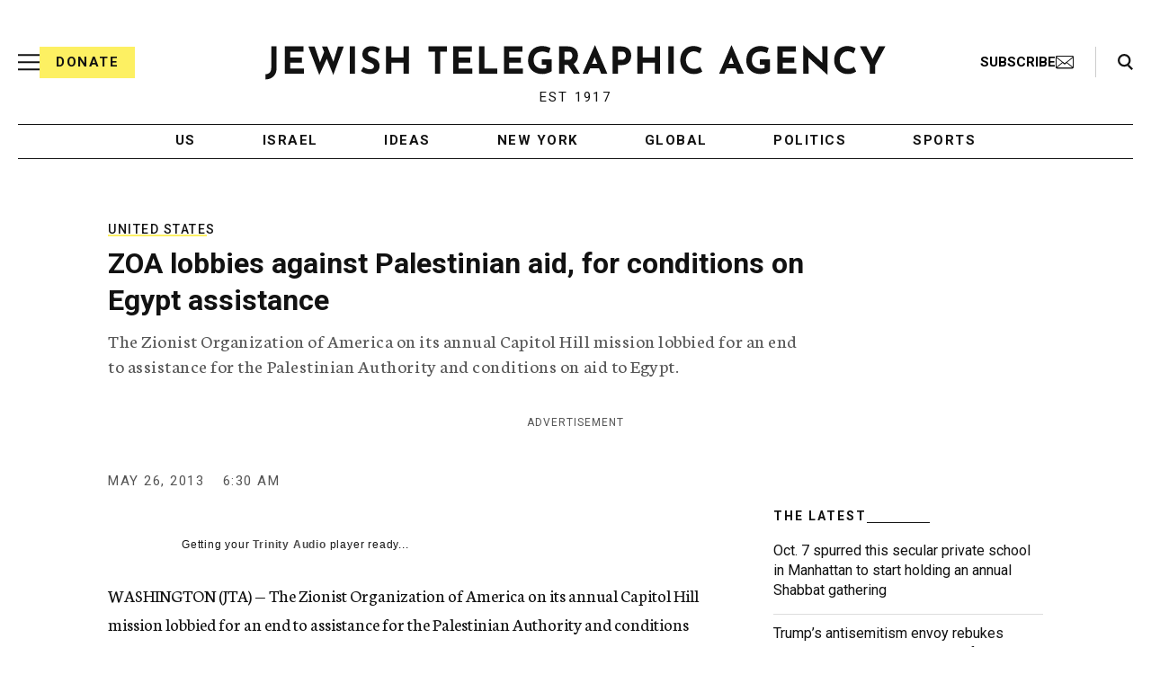

--- FILE ---
content_type: text/html; charset=utf-8
request_url: https://www.google.com/recaptcha/api2/anchor?ar=1&k=6Ld6pAMsAAAAAF2zZeBfcXtFUp1rPN8jbTR9-ads&co=aHR0cHM6Ly93d3cuanRhLm9yZzo0NDM.&hl=en&v=PoyoqOPhxBO7pBk68S4YbpHZ&size=normal&anchor-ms=20000&execute-ms=30000&cb=3hxd99ka52iv
body_size: 49630
content:
<!DOCTYPE HTML><html dir="ltr" lang="en"><head><meta http-equiv="Content-Type" content="text/html; charset=UTF-8">
<meta http-equiv="X-UA-Compatible" content="IE=edge">
<title>reCAPTCHA</title>
<style type="text/css">
/* cyrillic-ext */
@font-face {
  font-family: 'Roboto';
  font-style: normal;
  font-weight: 400;
  font-stretch: 100%;
  src: url(//fonts.gstatic.com/s/roboto/v48/KFO7CnqEu92Fr1ME7kSn66aGLdTylUAMa3GUBHMdazTgWw.woff2) format('woff2');
  unicode-range: U+0460-052F, U+1C80-1C8A, U+20B4, U+2DE0-2DFF, U+A640-A69F, U+FE2E-FE2F;
}
/* cyrillic */
@font-face {
  font-family: 'Roboto';
  font-style: normal;
  font-weight: 400;
  font-stretch: 100%;
  src: url(//fonts.gstatic.com/s/roboto/v48/KFO7CnqEu92Fr1ME7kSn66aGLdTylUAMa3iUBHMdazTgWw.woff2) format('woff2');
  unicode-range: U+0301, U+0400-045F, U+0490-0491, U+04B0-04B1, U+2116;
}
/* greek-ext */
@font-face {
  font-family: 'Roboto';
  font-style: normal;
  font-weight: 400;
  font-stretch: 100%;
  src: url(//fonts.gstatic.com/s/roboto/v48/KFO7CnqEu92Fr1ME7kSn66aGLdTylUAMa3CUBHMdazTgWw.woff2) format('woff2');
  unicode-range: U+1F00-1FFF;
}
/* greek */
@font-face {
  font-family: 'Roboto';
  font-style: normal;
  font-weight: 400;
  font-stretch: 100%;
  src: url(//fonts.gstatic.com/s/roboto/v48/KFO7CnqEu92Fr1ME7kSn66aGLdTylUAMa3-UBHMdazTgWw.woff2) format('woff2');
  unicode-range: U+0370-0377, U+037A-037F, U+0384-038A, U+038C, U+038E-03A1, U+03A3-03FF;
}
/* math */
@font-face {
  font-family: 'Roboto';
  font-style: normal;
  font-weight: 400;
  font-stretch: 100%;
  src: url(//fonts.gstatic.com/s/roboto/v48/KFO7CnqEu92Fr1ME7kSn66aGLdTylUAMawCUBHMdazTgWw.woff2) format('woff2');
  unicode-range: U+0302-0303, U+0305, U+0307-0308, U+0310, U+0312, U+0315, U+031A, U+0326-0327, U+032C, U+032F-0330, U+0332-0333, U+0338, U+033A, U+0346, U+034D, U+0391-03A1, U+03A3-03A9, U+03B1-03C9, U+03D1, U+03D5-03D6, U+03F0-03F1, U+03F4-03F5, U+2016-2017, U+2034-2038, U+203C, U+2040, U+2043, U+2047, U+2050, U+2057, U+205F, U+2070-2071, U+2074-208E, U+2090-209C, U+20D0-20DC, U+20E1, U+20E5-20EF, U+2100-2112, U+2114-2115, U+2117-2121, U+2123-214F, U+2190, U+2192, U+2194-21AE, U+21B0-21E5, U+21F1-21F2, U+21F4-2211, U+2213-2214, U+2216-22FF, U+2308-230B, U+2310, U+2319, U+231C-2321, U+2336-237A, U+237C, U+2395, U+239B-23B7, U+23D0, U+23DC-23E1, U+2474-2475, U+25AF, U+25B3, U+25B7, U+25BD, U+25C1, U+25CA, U+25CC, U+25FB, U+266D-266F, U+27C0-27FF, U+2900-2AFF, U+2B0E-2B11, U+2B30-2B4C, U+2BFE, U+3030, U+FF5B, U+FF5D, U+1D400-1D7FF, U+1EE00-1EEFF;
}
/* symbols */
@font-face {
  font-family: 'Roboto';
  font-style: normal;
  font-weight: 400;
  font-stretch: 100%;
  src: url(//fonts.gstatic.com/s/roboto/v48/KFO7CnqEu92Fr1ME7kSn66aGLdTylUAMaxKUBHMdazTgWw.woff2) format('woff2');
  unicode-range: U+0001-000C, U+000E-001F, U+007F-009F, U+20DD-20E0, U+20E2-20E4, U+2150-218F, U+2190, U+2192, U+2194-2199, U+21AF, U+21E6-21F0, U+21F3, U+2218-2219, U+2299, U+22C4-22C6, U+2300-243F, U+2440-244A, U+2460-24FF, U+25A0-27BF, U+2800-28FF, U+2921-2922, U+2981, U+29BF, U+29EB, U+2B00-2BFF, U+4DC0-4DFF, U+FFF9-FFFB, U+10140-1018E, U+10190-1019C, U+101A0, U+101D0-101FD, U+102E0-102FB, U+10E60-10E7E, U+1D2C0-1D2D3, U+1D2E0-1D37F, U+1F000-1F0FF, U+1F100-1F1AD, U+1F1E6-1F1FF, U+1F30D-1F30F, U+1F315, U+1F31C, U+1F31E, U+1F320-1F32C, U+1F336, U+1F378, U+1F37D, U+1F382, U+1F393-1F39F, U+1F3A7-1F3A8, U+1F3AC-1F3AF, U+1F3C2, U+1F3C4-1F3C6, U+1F3CA-1F3CE, U+1F3D4-1F3E0, U+1F3ED, U+1F3F1-1F3F3, U+1F3F5-1F3F7, U+1F408, U+1F415, U+1F41F, U+1F426, U+1F43F, U+1F441-1F442, U+1F444, U+1F446-1F449, U+1F44C-1F44E, U+1F453, U+1F46A, U+1F47D, U+1F4A3, U+1F4B0, U+1F4B3, U+1F4B9, U+1F4BB, U+1F4BF, U+1F4C8-1F4CB, U+1F4D6, U+1F4DA, U+1F4DF, U+1F4E3-1F4E6, U+1F4EA-1F4ED, U+1F4F7, U+1F4F9-1F4FB, U+1F4FD-1F4FE, U+1F503, U+1F507-1F50B, U+1F50D, U+1F512-1F513, U+1F53E-1F54A, U+1F54F-1F5FA, U+1F610, U+1F650-1F67F, U+1F687, U+1F68D, U+1F691, U+1F694, U+1F698, U+1F6AD, U+1F6B2, U+1F6B9-1F6BA, U+1F6BC, U+1F6C6-1F6CF, U+1F6D3-1F6D7, U+1F6E0-1F6EA, U+1F6F0-1F6F3, U+1F6F7-1F6FC, U+1F700-1F7FF, U+1F800-1F80B, U+1F810-1F847, U+1F850-1F859, U+1F860-1F887, U+1F890-1F8AD, U+1F8B0-1F8BB, U+1F8C0-1F8C1, U+1F900-1F90B, U+1F93B, U+1F946, U+1F984, U+1F996, U+1F9E9, U+1FA00-1FA6F, U+1FA70-1FA7C, U+1FA80-1FA89, U+1FA8F-1FAC6, U+1FACE-1FADC, U+1FADF-1FAE9, U+1FAF0-1FAF8, U+1FB00-1FBFF;
}
/* vietnamese */
@font-face {
  font-family: 'Roboto';
  font-style: normal;
  font-weight: 400;
  font-stretch: 100%;
  src: url(//fonts.gstatic.com/s/roboto/v48/KFO7CnqEu92Fr1ME7kSn66aGLdTylUAMa3OUBHMdazTgWw.woff2) format('woff2');
  unicode-range: U+0102-0103, U+0110-0111, U+0128-0129, U+0168-0169, U+01A0-01A1, U+01AF-01B0, U+0300-0301, U+0303-0304, U+0308-0309, U+0323, U+0329, U+1EA0-1EF9, U+20AB;
}
/* latin-ext */
@font-face {
  font-family: 'Roboto';
  font-style: normal;
  font-weight: 400;
  font-stretch: 100%;
  src: url(//fonts.gstatic.com/s/roboto/v48/KFO7CnqEu92Fr1ME7kSn66aGLdTylUAMa3KUBHMdazTgWw.woff2) format('woff2');
  unicode-range: U+0100-02BA, U+02BD-02C5, U+02C7-02CC, U+02CE-02D7, U+02DD-02FF, U+0304, U+0308, U+0329, U+1D00-1DBF, U+1E00-1E9F, U+1EF2-1EFF, U+2020, U+20A0-20AB, U+20AD-20C0, U+2113, U+2C60-2C7F, U+A720-A7FF;
}
/* latin */
@font-face {
  font-family: 'Roboto';
  font-style: normal;
  font-weight: 400;
  font-stretch: 100%;
  src: url(//fonts.gstatic.com/s/roboto/v48/KFO7CnqEu92Fr1ME7kSn66aGLdTylUAMa3yUBHMdazQ.woff2) format('woff2');
  unicode-range: U+0000-00FF, U+0131, U+0152-0153, U+02BB-02BC, U+02C6, U+02DA, U+02DC, U+0304, U+0308, U+0329, U+2000-206F, U+20AC, U+2122, U+2191, U+2193, U+2212, U+2215, U+FEFF, U+FFFD;
}
/* cyrillic-ext */
@font-face {
  font-family: 'Roboto';
  font-style: normal;
  font-weight: 500;
  font-stretch: 100%;
  src: url(//fonts.gstatic.com/s/roboto/v48/KFO7CnqEu92Fr1ME7kSn66aGLdTylUAMa3GUBHMdazTgWw.woff2) format('woff2');
  unicode-range: U+0460-052F, U+1C80-1C8A, U+20B4, U+2DE0-2DFF, U+A640-A69F, U+FE2E-FE2F;
}
/* cyrillic */
@font-face {
  font-family: 'Roboto';
  font-style: normal;
  font-weight: 500;
  font-stretch: 100%;
  src: url(//fonts.gstatic.com/s/roboto/v48/KFO7CnqEu92Fr1ME7kSn66aGLdTylUAMa3iUBHMdazTgWw.woff2) format('woff2');
  unicode-range: U+0301, U+0400-045F, U+0490-0491, U+04B0-04B1, U+2116;
}
/* greek-ext */
@font-face {
  font-family: 'Roboto';
  font-style: normal;
  font-weight: 500;
  font-stretch: 100%;
  src: url(//fonts.gstatic.com/s/roboto/v48/KFO7CnqEu92Fr1ME7kSn66aGLdTylUAMa3CUBHMdazTgWw.woff2) format('woff2');
  unicode-range: U+1F00-1FFF;
}
/* greek */
@font-face {
  font-family: 'Roboto';
  font-style: normal;
  font-weight: 500;
  font-stretch: 100%;
  src: url(//fonts.gstatic.com/s/roboto/v48/KFO7CnqEu92Fr1ME7kSn66aGLdTylUAMa3-UBHMdazTgWw.woff2) format('woff2');
  unicode-range: U+0370-0377, U+037A-037F, U+0384-038A, U+038C, U+038E-03A1, U+03A3-03FF;
}
/* math */
@font-face {
  font-family: 'Roboto';
  font-style: normal;
  font-weight: 500;
  font-stretch: 100%;
  src: url(//fonts.gstatic.com/s/roboto/v48/KFO7CnqEu92Fr1ME7kSn66aGLdTylUAMawCUBHMdazTgWw.woff2) format('woff2');
  unicode-range: U+0302-0303, U+0305, U+0307-0308, U+0310, U+0312, U+0315, U+031A, U+0326-0327, U+032C, U+032F-0330, U+0332-0333, U+0338, U+033A, U+0346, U+034D, U+0391-03A1, U+03A3-03A9, U+03B1-03C9, U+03D1, U+03D5-03D6, U+03F0-03F1, U+03F4-03F5, U+2016-2017, U+2034-2038, U+203C, U+2040, U+2043, U+2047, U+2050, U+2057, U+205F, U+2070-2071, U+2074-208E, U+2090-209C, U+20D0-20DC, U+20E1, U+20E5-20EF, U+2100-2112, U+2114-2115, U+2117-2121, U+2123-214F, U+2190, U+2192, U+2194-21AE, U+21B0-21E5, U+21F1-21F2, U+21F4-2211, U+2213-2214, U+2216-22FF, U+2308-230B, U+2310, U+2319, U+231C-2321, U+2336-237A, U+237C, U+2395, U+239B-23B7, U+23D0, U+23DC-23E1, U+2474-2475, U+25AF, U+25B3, U+25B7, U+25BD, U+25C1, U+25CA, U+25CC, U+25FB, U+266D-266F, U+27C0-27FF, U+2900-2AFF, U+2B0E-2B11, U+2B30-2B4C, U+2BFE, U+3030, U+FF5B, U+FF5D, U+1D400-1D7FF, U+1EE00-1EEFF;
}
/* symbols */
@font-face {
  font-family: 'Roboto';
  font-style: normal;
  font-weight: 500;
  font-stretch: 100%;
  src: url(//fonts.gstatic.com/s/roboto/v48/KFO7CnqEu92Fr1ME7kSn66aGLdTylUAMaxKUBHMdazTgWw.woff2) format('woff2');
  unicode-range: U+0001-000C, U+000E-001F, U+007F-009F, U+20DD-20E0, U+20E2-20E4, U+2150-218F, U+2190, U+2192, U+2194-2199, U+21AF, U+21E6-21F0, U+21F3, U+2218-2219, U+2299, U+22C4-22C6, U+2300-243F, U+2440-244A, U+2460-24FF, U+25A0-27BF, U+2800-28FF, U+2921-2922, U+2981, U+29BF, U+29EB, U+2B00-2BFF, U+4DC0-4DFF, U+FFF9-FFFB, U+10140-1018E, U+10190-1019C, U+101A0, U+101D0-101FD, U+102E0-102FB, U+10E60-10E7E, U+1D2C0-1D2D3, U+1D2E0-1D37F, U+1F000-1F0FF, U+1F100-1F1AD, U+1F1E6-1F1FF, U+1F30D-1F30F, U+1F315, U+1F31C, U+1F31E, U+1F320-1F32C, U+1F336, U+1F378, U+1F37D, U+1F382, U+1F393-1F39F, U+1F3A7-1F3A8, U+1F3AC-1F3AF, U+1F3C2, U+1F3C4-1F3C6, U+1F3CA-1F3CE, U+1F3D4-1F3E0, U+1F3ED, U+1F3F1-1F3F3, U+1F3F5-1F3F7, U+1F408, U+1F415, U+1F41F, U+1F426, U+1F43F, U+1F441-1F442, U+1F444, U+1F446-1F449, U+1F44C-1F44E, U+1F453, U+1F46A, U+1F47D, U+1F4A3, U+1F4B0, U+1F4B3, U+1F4B9, U+1F4BB, U+1F4BF, U+1F4C8-1F4CB, U+1F4D6, U+1F4DA, U+1F4DF, U+1F4E3-1F4E6, U+1F4EA-1F4ED, U+1F4F7, U+1F4F9-1F4FB, U+1F4FD-1F4FE, U+1F503, U+1F507-1F50B, U+1F50D, U+1F512-1F513, U+1F53E-1F54A, U+1F54F-1F5FA, U+1F610, U+1F650-1F67F, U+1F687, U+1F68D, U+1F691, U+1F694, U+1F698, U+1F6AD, U+1F6B2, U+1F6B9-1F6BA, U+1F6BC, U+1F6C6-1F6CF, U+1F6D3-1F6D7, U+1F6E0-1F6EA, U+1F6F0-1F6F3, U+1F6F7-1F6FC, U+1F700-1F7FF, U+1F800-1F80B, U+1F810-1F847, U+1F850-1F859, U+1F860-1F887, U+1F890-1F8AD, U+1F8B0-1F8BB, U+1F8C0-1F8C1, U+1F900-1F90B, U+1F93B, U+1F946, U+1F984, U+1F996, U+1F9E9, U+1FA00-1FA6F, U+1FA70-1FA7C, U+1FA80-1FA89, U+1FA8F-1FAC6, U+1FACE-1FADC, U+1FADF-1FAE9, U+1FAF0-1FAF8, U+1FB00-1FBFF;
}
/* vietnamese */
@font-face {
  font-family: 'Roboto';
  font-style: normal;
  font-weight: 500;
  font-stretch: 100%;
  src: url(//fonts.gstatic.com/s/roboto/v48/KFO7CnqEu92Fr1ME7kSn66aGLdTylUAMa3OUBHMdazTgWw.woff2) format('woff2');
  unicode-range: U+0102-0103, U+0110-0111, U+0128-0129, U+0168-0169, U+01A0-01A1, U+01AF-01B0, U+0300-0301, U+0303-0304, U+0308-0309, U+0323, U+0329, U+1EA0-1EF9, U+20AB;
}
/* latin-ext */
@font-face {
  font-family: 'Roboto';
  font-style: normal;
  font-weight: 500;
  font-stretch: 100%;
  src: url(//fonts.gstatic.com/s/roboto/v48/KFO7CnqEu92Fr1ME7kSn66aGLdTylUAMa3KUBHMdazTgWw.woff2) format('woff2');
  unicode-range: U+0100-02BA, U+02BD-02C5, U+02C7-02CC, U+02CE-02D7, U+02DD-02FF, U+0304, U+0308, U+0329, U+1D00-1DBF, U+1E00-1E9F, U+1EF2-1EFF, U+2020, U+20A0-20AB, U+20AD-20C0, U+2113, U+2C60-2C7F, U+A720-A7FF;
}
/* latin */
@font-face {
  font-family: 'Roboto';
  font-style: normal;
  font-weight: 500;
  font-stretch: 100%;
  src: url(//fonts.gstatic.com/s/roboto/v48/KFO7CnqEu92Fr1ME7kSn66aGLdTylUAMa3yUBHMdazQ.woff2) format('woff2');
  unicode-range: U+0000-00FF, U+0131, U+0152-0153, U+02BB-02BC, U+02C6, U+02DA, U+02DC, U+0304, U+0308, U+0329, U+2000-206F, U+20AC, U+2122, U+2191, U+2193, U+2212, U+2215, U+FEFF, U+FFFD;
}
/* cyrillic-ext */
@font-face {
  font-family: 'Roboto';
  font-style: normal;
  font-weight: 900;
  font-stretch: 100%;
  src: url(//fonts.gstatic.com/s/roboto/v48/KFO7CnqEu92Fr1ME7kSn66aGLdTylUAMa3GUBHMdazTgWw.woff2) format('woff2');
  unicode-range: U+0460-052F, U+1C80-1C8A, U+20B4, U+2DE0-2DFF, U+A640-A69F, U+FE2E-FE2F;
}
/* cyrillic */
@font-face {
  font-family: 'Roboto';
  font-style: normal;
  font-weight: 900;
  font-stretch: 100%;
  src: url(//fonts.gstatic.com/s/roboto/v48/KFO7CnqEu92Fr1ME7kSn66aGLdTylUAMa3iUBHMdazTgWw.woff2) format('woff2');
  unicode-range: U+0301, U+0400-045F, U+0490-0491, U+04B0-04B1, U+2116;
}
/* greek-ext */
@font-face {
  font-family: 'Roboto';
  font-style: normal;
  font-weight: 900;
  font-stretch: 100%;
  src: url(//fonts.gstatic.com/s/roboto/v48/KFO7CnqEu92Fr1ME7kSn66aGLdTylUAMa3CUBHMdazTgWw.woff2) format('woff2');
  unicode-range: U+1F00-1FFF;
}
/* greek */
@font-face {
  font-family: 'Roboto';
  font-style: normal;
  font-weight: 900;
  font-stretch: 100%;
  src: url(//fonts.gstatic.com/s/roboto/v48/KFO7CnqEu92Fr1ME7kSn66aGLdTylUAMa3-UBHMdazTgWw.woff2) format('woff2');
  unicode-range: U+0370-0377, U+037A-037F, U+0384-038A, U+038C, U+038E-03A1, U+03A3-03FF;
}
/* math */
@font-face {
  font-family: 'Roboto';
  font-style: normal;
  font-weight: 900;
  font-stretch: 100%;
  src: url(//fonts.gstatic.com/s/roboto/v48/KFO7CnqEu92Fr1ME7kSn66aGLdTylUAMawCUBHMdazTgWw.woff2) format('woff2');
  unicode-range: U+0302-0303, U+0305, U+0307-0308, U+0310, U+0312, U+0315, U+031A, U+0326-0327, U+032C, U+032F-0330, U+0332-0333, U+0338, U+033A, U+0346, U+034D, U+0391-03A1, U+03A3-03A9, U+03B1-03C9, U+03D1, U+03D5-03D6, U+03F0-03F1, U+03F4-03F5, U+2016-2017, U+2034-2038, U+203C, U+2040, U+2043, U+2047, U+2050, U+2057, U+205F, U+2070-2071, U+2074-208E, U+2090-209C, U+20D0-20DC, U+20E1, U+20E5-20EF, U+2100-2112, U+2114-2115, U+2117-2121, U+2123-214F, U+2190, U+2192, U+2194-21AE, U+21B0-21E5, U+21F1-21F2, U+21F4-2211, U+2213-2214, U+2216-22FF, U+2308-230B, U+2310, U+2319, U+231C-2321, U+2336-237A, U+237C, U+2395, U+239B-23B7, U+23D0, U+23DC-23E1, U+2474-2475, U+25AF, U+25B3, U+25B7, U+25BD, U+25C1, U+25CA, U+25CC, U+25FB, U+266D-266F, U+27C0-27FF, U+2900-2AFF, U+2B0E-2B11, U+2B30-2B4C, U+2BFE, U+3030, U+FF5B, U+FF5D, U+1D400-1D7FF, U+1EE00-1EEFF;
}
/* symbols */
@font-face {
  font-family: 'Roboto';
  font-style: normal;
  font-weight: 900;
  font-stretch: 100%;
  src: url(//fonts.gstatic.com/s/roboto/v48/KFO7CnqEu92Fr1ME7kSn66aGLdTylUAMaxKUBHMdazTgWw.woff2) format('woff2');
  unicode-range: U+0001-000C, U+000E-001F, U+007F-009F, U+20DD-20E0, U+20E2-20E4, U+2150-218F, U+2190, U+2192, U+2194-2199, U+21AF, U+21E6-21F0, U+21F3, U+2218-2219, U+2299, U+22C4-22C6, U+2300-243F, U+2440-244A, U+2460-24FF, U+25A0-27BF, U+2800-28FF, U+2921-2922, U+2981, U+29BF, U+29EB, U+2B00-2BFF, U+4DC0-4DFF, U+FFF9-FFFB, U+10140-1018E, U+10190-1019C, U+101A0, U+101D0-101FD, U+102E0-102FB, U+10E60-10E7E, U+1D2C0-1D2D3, U+1D2E0-1D37F, U+1F000-1F0FF, U+1F100-1F1AD, U+1F1E6-1F1FF, U+1F30D-1F30F, U+1F315, U+1F31C, U+1F31E, U+1F320-1F32C, U+1F336, U+1F378, U+1F37D, U+1F382, U+1F393-1F39F, U+1F3A7-1F3A8, U+1F3AC-1F3AF, U+1F3C2, U+1F3C4-1F3C6, U+1F3CA-1F3CE, U+1F3D4-1F3E0, U+1F3ED, U+1F3F1-1F3F3, U+1F3F5-1F3F7, U+1F408, U+1F415, U+1F41F, U+1F426, U+1F43F, U+1F441-1F442, U+1F444, U+1F446-1F449, U+1F44C-1F44E, U+1F453, U+1F46A, U+1F47D, U+1F4A3, U+1F4B0, U+1F4B3, U+1F4B9, U+1F4BB, U+1F4BF, U+1F4C8-1F4CB, U+1F4D6, U+1F4DA, U+1F4DF, U+1F4E3-1F4E6, U+1F4EA-1F4ED, U+1F4F7, U+1F4F9-1F4FB, U+1F4FD-1F4FE, U+1F503, U+1F507-1F50B, U+1F50D, U+1F512-1F513, U+1F53E-1F54A, U+1F54F-1F5FA, U+1F610, U+1F650-1F67F, U+1F687, U+1F68D, U+1F691, U+1F694, U+1F698, U+1F6AD, U+1F6B2, U+1F6B9-1F6BA, U+1F6BC, U+1F6C6-1F6CF, U+1F6D3-1F6D7, U+1F6E0-1F6EA, U+1F6F0-1F6F3, U+1F6F7-1F6FC, U+1F700-1F7FF, U+1F800-1F80B, U+1F810-1F847, U+1F850-1F859, U+1F860-1F887, U+1F890-1F8AD, U+1F8B0-1F8BB, U+1F8C0-1F8C1, U+1F900-1F90B, U+1F93B, U+1F946, U+1F984, U+1F996, U+1F9E9, U+1FA00-1FA6F, U+1FA70-1FA7C, U+1FA80-1FA89, U+1FA8F-1FAC6, U+1FACE-1FADC, U+1FADF-1FAE9, U+1FAF0-1FAF8, U+1FB00-1FBFF;
}
/* vietnamese */
@font-face {
  font-family: 'Roboto';
  font-style: normal;
  font-weight: 900;
  font-stretch: 100%;
  src: url(//fonts.gstatic.com/s/roboto/v48/KFO7CnqEu92Fr1ME7kSn66aGLdTylUAMa3OUBHMdazTgWw.woff2) format('woff2');
  unicode-range: U+0102-0103, U+0110-0111, U+0128-0129, U+0168-0169, U+01A0-01A1, U+01AF-01B0, U+0300-0301, U+0303-0304, U+0308-0309, U+0323, U+0329, U+1EA0-1EF9, U+20AB;
}
/* latin-ext */
@font-face {
  font-family: 'Roboto';
  font-style: normal;
  font-weight: 900;
  font-stretch: 100%;
  src: url(//fonts.gstatic.com/s/roboto/v48/KFO7CnqEu92Fr1ME7kSn66aGLdTylUAMa3KUBHMdazTgWw.woff2) format('woff2');
  unicode-range: U+0100-02BA, U+02BD-02C5, U+02C7-02CC, U+02CE-02D7, U+02DD-02FF, U+0304, U+0308, U+0329, U+1D00-1DBF, U+1E00-1E9F, U+1EF2-1EFF, U+2020, U+20A0-20AB, U+20AD-20C0, U+2113, U+2C60-2C7F, U+A720-A7FF;
}
/* latin */
@font-face {
  font-family: 'Roboto';
  font-style: normal;
  font-weight: 900;
  font-stretch: 100%;
  src: url(//fonts.gstatic.com/s/roboto/v48/KFO7CnqEu92Fr1ME7kSn66aGLdTylUAMa3yUBHMdazQ.woff2) format('woff2');
  unicode-range: U+0000-00FF, U+0131, U+0152-0153, U+02BB-02BC, U+02C6, U+02DA, U+02DC, U+0304, U+0308, U+0329, U+2000-206F, U+20AC, U+2122, U+2191, U+2193, U+2212, U+2215, U+FEFF, U+FFFD;
}

</style>
<link rel="stylesheet" type="text/css" href="https://www.gstatic.com/recaptcha/releases/PoyoqOPhxBO7pBk68S4YbpHZ/styles__ltr.css">
<script nonce="L7detepmIMCZ16MnpICMJQ" type="text/javascript">window['__recaptcha_api'] = 'https://www.google.com/recaptcha/api2/';</script>
<script type="text/javascript" src="https://www.gstatic.com/recaptcha/releases/PoyoqOPhxBO7pBk68S4YbpHZ/recaptcha__en.js" nonce="L7detepmIMCZ16MnpICMJQ">
      
    </script></head>
<body><div id="rc-anchor-alert" class="rc-anchor-alert"></div>
<input type="hidden" id="recaptcha-token" value="[base64]">
<script type="text/javascript" nonce="L7detepmIMCZ16MnpICMJQ">
      recaptcha.anchor.Main.init("[\x22ainput\x22,[\x22bgdata\x22,\x22\x22,\[base64]/[base64]/MjU1Ong/[base64]/[base64]/[base64]/[base64]/[base64]/[base64]/[base64]/[base64]/[base64]/[base64]/[base64]/[base64]/[base64]/[base64]/[base64]\\u003d\x22,\[base64]\\u003d\x22,\x22FMKnYw7DmMKlK13CvsKbJMOBNXbDvsKHw5x4BcKXw5B4wprDoElNw77Ct3fDiF/Ck8Khw4nClCZAGsOCw440TwXCh8KOI3Q1w6g6G8OPbwd8QsOHwoN1VMKjw6vDnl/[base64]/CuzMNA8OLw5A4w6/CuGXCg0XDqykcwr5BcXjCr3TDtQg2wrzDnsOBVRRiw75JAlnCl8Ojw67ChxHDhQPDvD3Cl8OBwr9Bw404w6PCoHzCp8KSdsK/w58OaEt0w78bwo5AT1pxScKcw4pmwojDuiEAwp7Cu27CpULCvGFawpvCusK0w4jCghMywodiw6xhGMOTwr3Cg8OiwprCocKsVEMYwrPCsMKMbTnDhsObw5EDw4XDjMKEw4FwWlfDmMKwLRHCqMK/wopkeSl7w6NGD8ODw4DCmcOqK0Q8wrMfZsO3woJZGShlw7h5Z27DrMK5ay3DsnMkf8OvwqrCpsO1w6nDuMO3w5hIw4nDgcKQwqhSw5/DjMOHwp7CtcOUSAg3w7rCnsOhw4XDvzIPNCN+w4/DjcOkCm/DpF3DrsOoRXLCo8ODbMK+wrXDp8Ofw7zCnMKJwo11w7c9wqdiw6jDpl3CsUTDsnrDucKtw4PDhw1RwrZNTMK9OsKcJMO0woPCl8KBZ8KgwqF/D250HMKtL8OCw7k/wqZPXsKRwqALSjtCw55EcsK0wrkQw7HDtU9fcgPDtcOIwoXCo8OyJRrCmsOmwrElwqErw4BkJ8O2S0NCKsOLa8KwC8OlFwrCvlYvw5PDkVYlw5Bjwrwuw6DCtG4cLcO3wqHDtEg0w6fCuFzCncKGLG3Dl8OQDVhxTUkRDMK/woPDtXPClsO4w43DskzDrcOyRBHDmRBCwppLw65lwo/CqsKMwogzCsKVSTDCjC/CqibCmADDiXgfw5/DmcKrOjIew5Y9fMO9wrAQY8O5fGZnQMOTF8OFSMOVwo7CnGzCiVYuB8OFOwjCqsKIwojDv2VDwo59HsO1F8Ofw7HDox5sw4HDgWBGw6DCkcKGwrDDrcODwpnCnVzDsQJHw5/CozXCo8KAM2wBw5nDpsKVPnbCiMKHw4UWKX7DvnTChMKFwrLCmyghwrPCuhPCpMOxw54twqQHw7/DoQMeFsKWw6bDj2gcL8OfZcKkHQ7DisKUSCzCgcKjw4crwok0BwHCisOBwoc/R8Ocwoo/a8OHS8OwPMOLGTZSw6obwoFKw6vDiXvDuR3ClsOfwpvCnsK/KsKHw4jCkgnDmcO+dcOHXHUfCyw6KsKBwo3CiBIZw7HCoG3CsAfCsQVvwrfDl8Kcw7dgP2U9w4DCq0/DjMKDLEIuw6VgYcKBw7cQwpZhw5bDnE/DkEJgw5sjwrcbw4vDn8OGwo3Do8Kew6QZDcKSw6DCkA/CncOkf2bClk3CncOiGSrCvcKJQFLCqsOIwrlsIjUewoLDhkorf8OFbcOSwr/CrzPCr8KwcsOXwpLDh1NmLwXCsT3DisK9wqxSwrzCgsOBwofDsn7Di8Kaw7LCqjwRwo/[base64]/CkCfDl8Kcw4HCusKGw5hGwrFnMSTDhVhlw53CjMKJUcKuw7fChMKRw704N8OwKMKSwrZow64NbjQaaDzDlsOjw7nDmCnCrT3Dk3fCgVoUaGksdy3CmMKNUG84w4DCocK+w6ZTH8OLw7F/RADCp18gw7nCtMOLw6LDgE0GbzPCjWk/[base64]/DjTjDpUl3w4EWJjnDiiIPA8OOw67Dv1Q6w6zCkMOFY3Qtw6rDrcOfw4jDpsKAcEVUw5UnwrvCtiAVQA/CjELCqcKXwpjDrUgIfsKhX8KRwoDDjWjDqX7Ct8KrMwsow7N/DW/DrsOnb8OOw7/DhU3CvsKLw4wsbU5Mw7rCr8OAwrEFw7/Dt03DlgnDsmcPw4TDhMKsw7PDpsKww4DCqQoMw4cMSsKzAlHClTnDjksDwq0KKFcNIsKKwrtxBks+aVbCviPCqcKCAcKwR0zCiAYTw79Kw47CnWdww7A7TyLCr8KdwoZdw73CjMOEbXYMwqDDlMKow4gCJsOAw7x2w47DhsO5wpIew7Z/[base64]/Do8OjHGDDg8Knw4VnezfDosOvw4hXdMO/ag/DogNzwpQsw4DDrsOIa8KswqTDv8K8w6LCtG5/[base64]/wr8KwqXDisOjw7U7wpjDmcOlw4XChMOEc8KvdH/[base64]/Ds8Kyw5XDmcKIFMO5w4vDq3jClMKQw5HDgiLCiG7Cm8OYUsK3w4MnVzdowo0eIzoBwpDCtcKKw4HDtMK8w4bCnsKmwr10PcObw5nClcKmw6t7bnDDgCdrVVt/w5Bvw4tLwpLDrmbDs3hGCx7DpMKdSEzCjyvCtcKvEBnCtsKgw4DCj8KdCEpeIlByAcOEw5Q8WS7DgkQOw4/Dnl0LwpUJwpjCs8OhZcOjwpLDrsKvNCrCgsK4PsONwpk/[base64]/bMOOOWHCrcOgKQIjwqjDgWJvwoYuJWMkAk0Ww5bClcOKwp7DkMOowrVOw5cJO2JvwoVkfSXClsOBw7fDhMKQw7jDgVnDs0EYw67CjMOeG8Oqew/[base64]/CrnrDqcK3Y8KoVMKQUTjCqcKIAHfDqlwbS8K1bMO0w7Miwpp8MTclwqdmw7FsccODOcKcwqNgOcOYw4PCnsKDLVdew6RIw6LDrS9xw63DscKpIGvDjsKAwpxgDsO1HMKVwqbDp8OyGsOkZSZNwpQ+KsOrbsOpw7HDoQk+wp8yQ2Vlwo/DosOEccO9wodbwobDg8OIw5zCjXhbbMK2QsOAfULCv3XDrcOsw7/DgcOmw6/DuMOrW3YdwqQkaAA/GcOvdgPDhsOZXcK9FMK2w6HCqmrCmAkzwp5yw7lCwr/Dkj1CCsObwo/[base64]/CjMOGEi/[base64]/[base64]/CosOqDcOow73DrkzDsg8lwrYXwpFowpEfJ8ObQ8Knw68lQX7DilbCpHHCkMK1fhFbYhczw7TDg0NJa8Klwr9ZwrQzw4vDk03Dh8OyLMKIbcKIJ8KawqUvwoUZWE40FhlXwrEKwqc0w50lbDTCksO1dcODwot5wqnDhsOmw4/Cil4Xw73CocK8e8KxwoPCnMOsEmnCnQPDlMKawqXCrcOIa8OrQnnCi8K/w53DrBLCgMKsbzrCtsOIemUYwrIXwq3DtzPDhDfDvcOvw6RFWgHDkHvDscO+RcOWecK2VsO/XHPCm3Qww4EDYcO6QTkhfQwZwrfCnMKHI0rDgsOhw67DjcOLXUAaWy7CvcOVRsOHQhwhH2dqw4fCgDxWwrLDucOWK1Mtw4LCm8K+wrphw7MIw4vCimpTw6IfNDFVwqjDlcK0wpDCiU/CgxdnVsKZKMOHwqDDm8O1w7MLPnhzThEOD8OlQ8KWLcO0OkbCrMKqRsKlDsKwwrnDhBDCtl8/R2Eww5fDv8OvFgjDicKAAELCqMKfFADDvSbDvXLDuyLCn8K7w6cCw53Ckh5NbXnDq8OkccKgwpdgekDCrcKcKDcRwq8AJCI4N0ktw73DpsK/w5dHw5bDhsObE8OdX8KTODPCjMKTBMONRMO+w4hBBT7Co8OZR8OnKsKSw7F/OhUlwrPDsmpwDMOawqvCi8OZwpxPwrbDgRJxXg5NJsO7KsKEw4hMwrQuYMOvd2kqw5rCikvDoiDClMKyw5HDisKbwpArw7JYO8OBw7jCvMKjX0fCtT1Dwq/DtHN/w7V1fsOsU8KwAlgJw79dI8OlwrzCksKPM8KvIMK2w7VncHvCkcOaBMKIR8KmEHQow45kwqo7XMOXwqjCtMKgwoZ3AsKBRx8pw6wlw6vCpHLDtMKdw7YVwpPDpcOOHsK0GMOJXzVqwohtARDCjcKFDEBgw6jCmMK0IcOqOj/DsCjCjTNUEMKSX8K6fMOwBcKIAcOXJMO3w7vDiDPCtVbDpsKGS3zCj2HChcK1ZMO/[base64]/DsWjCuhMewqpTXislCcK4w7nDoWHChHECw4nCuxrDsMKoS8KJwqV0woLDqcKUwo0SwqfCt8Omw5JQw7YywojDksOtw57Cnj7DgA/ChcO2VhfCnMKaV8Ofwq/CunPDqsKGw5BYcsKhw6pKKMOEd8KuwoMXKsK+w5vDlMO1QhPCtn/Co0Mxwq4XdFV/dh3Dt2HDocOxJSNTw6EQwpBTw5vDtMKjw5sqFsKbw6hRwp8bwpHCkT3DvX/ClMK5w7nDrX/Ck8Odw5TCi33ClsOwTcKfbBvCtSTDklHCrsOyd3gBwrnCqsOvw6RfCxVuwq7CqGLDlsKeJhjCosO7wrPCi8K4wqXDncKuwqUtw7jCkmPCmBjCv3zCo8K7OjrDn8K5VMKrVsKjJVtIwoTCmxnDnws8wpzCgsOjwqhSM8KgfyFxA8Kpw60+wqbCvcOcEsKPTw96wr7Dlk/[base64]/CnWBlw4tuRSh+UV5PKsKQwr/DuUzCqSvDq8KFw5kIwrsswptEPcKNV8OEw509KzEbQ3rDmlxCecOHwqlbw7XCj8OiU8Kewq/[base64]/VsOwwqlIcsK0wrPDnVBIwr8xwodRwqYiwr3ChEHCkMK6IhjCoRnCqMO6Dl/Dv8OtPzPDucO1eRFVw4jDqWPCosKMeMKfGUzDpMKHw7jDqMK+woPDuFw2Qn1RfcK3T19mwrp7IMOwwpxnIShkw4HClxAsJQZbw5nDrMOXAsOcw4VGwoR2w7V7wprDt3RrDS9VYBtJGWTCp8O8bRUgG1jDiWjDnTvDgcOSPFhWPU8xQMKCwr/Dh0RxCxp2w6bCo8OiMMORw78SKMOHJUJXGwvCoMKtGgjCowFLccKrw7jCm8O9MMKDHMOMNV3DncOZwoHCh2HDvnw+VcKQwr/Ct8O3w59Cw6Aiw5rChmnDsBp1CMOuwrbCi8KEDCpiasKSw6ZKwqDDqlvDvMO4aBlPw58wwoo/[base64]/Co8KKL8OgeWJ2wofCtsOIw6Ncwp/ChBHDtRMMMcKKwpk7THJ+NsK1dsOowoXDlcKBw5DDhMKyw6Fmwp/CtsOWRMKeBcOvcUTDtsOewq1EwqNVwpECZgTCvTDDtHp4JcOKMlvDiMKUBcKybE/DicOvMsOiUlrDn8OuXSzDtB3DlsOcCMKUECLDhsKVeGBNQ10jAcO7AXpJw6xOZMO6w6ZZw6PDgXUTwpXDksKGw5XDqcKeHsKxdj40IxozKH/DqMO7MxtVC8KjT3fCt8KOw57CtGhDw5/CisKpTSs8w68WL8KdZcOFZRbCn8OewoYPDEvDpcOwNsKyw70bwo7Dlj3DoB3DmylowqI4w73DlsKvw49PMmfDj8OJwonDvgpRw4/DjcKqKcKtw7DDnxTDqsOGwp7CvsK7wr3CkMORwrXDlnfDjcOww7tLYTxLwr7CncOhw4TDrCESEwjCo3xiQ8KCL8Ogw4/[base64]/[base64]/DtcK/wozCkiBANMOQZgjDs8KKwqZ3P03DolvDv1XDv8KUwozDrMOCw7F8EUbCsTXCh3RmDcKCwrrDiTbCqkjCjm1nPsOjwrYyBxYOPcKUw4ILwrbCosOUwoZ4wrjDp3ohwoLCiU/Cn8Owwp4LU3/CmHDCgFbCgQXDo8O/wp1Rw6XDkERmKMKUagHDgjN5BBjCkTXDuMOmw4XChMOQwoLDgFjCnk0rXMOlw5HCuMO4e8KcwqdsworCusKUwqlNwrUbw5ZcJsOdwqpUacOdwog6w6NEXcKtw4JFw4rDvH9/wq3CpMKyUXTDqjFwGDTCpsOCW8OXw4nCj8OOwqoRIWvCp8KKwprDh8O/S8KqIgfCkH99wrxkw5LCosOMw5nCssKZBsKKw7B8w6M8woDCh8KDQFxAGylHwpUtwo4HwrLDv8OcwonDjhnDu2XDo8KNEAbClsKAXcKVe8Kac8KiTw3DhsOqwoQXwqHCgUhJFzrCm8KTwqQ2U8KTMX3CjhrDmiULwp90YAVhwpcuSsOmG3nCsCLDicOAw7Rvw58aw7/[base64]/Di8OIwrBGw5RQH18uO8OSfgBJw7HCosOzbA0wFyVAXsKTUsKrQxfCpgNsQMK8FcK4SV8xwr/DncKPWcKHw5hJMB3DgF1wPELDtsOkwr3Dqz/[base64]/[base64]/Ds8OrXnJ7wrkGwqHDo07DkcKEwpzDj0YFBQHCv8K6fF1eNMK8W1kgwprCv2LCicK5CSjCqsOyd8KKwo3CvsOXwpTDmMKAwq7Dlxdgwrl8OMKsw4dGwq5Rwr3ClD/DosOmahjChMOHWmDDocO1LnRuL8KLecO2wpfDv8Obw7XDnh0LEXHCssK6woc8w4jDg0DChMOtw6bCpsOiwoUOw5TDmMKOfx/[base64]/CpcOhw6RFd8KZPsKnw7VJwpggwrXDvMKlwpANYHXCvsKnw4o4wp0bLsOdUcKXw6rDiF8IVsOGC8KMw7PDlcOwVz1AwpzDnw7DjS/CkABoJRB+DBXCnMKoCVBQw5bCjF/DmH3DrcKlw5nDtcKmTWzDj0/DnhVXYE3CuELCthDCj8OoNzXCpsKiwrvDmyMow49EwrHCh1DDg8ORPsOsw7rDlMOcwo/CjBVJw6bDri1Kw7rCmcKDw5bCnk8xwp/DtkrDvsKFcsO6w4LCpU82w7tweHvCisKbwrsCwqB5Rmt4w53DiG5XwoVXwqbDgTEvATZiw5ocwpDCs0sWw6tcw4jDs0/[base64]/DgzHCg0/ChgnDrBbCvMO4wrNWdsOVcyBKOMKGUsKdHy9BDyzCtgDDjsO6w6HCtBN0wrMPSH0ew5sWwr4LwpbCin3Cslx2w54cYVnCm8Kbw63Cn8O9OxB8S8KtMEE3wplqYcKzc8OTesO7w657w5zCjMKzw7tMwrxQZsK5wpXDpVnDl0s7w7/CiMK7PcK7w6MzFAjCikLCu8KJEcKtBMKlFFzDoWwKD8O/wrnCu8O1wrVIw7LCo8KIHMO9FEhOOsKILixXZH/CusKfw5kJwrXDtwbDh8KNecKow69GRMKxwpfCuMKdQCLDp0LCssOhY8Olw6fClyrCkwQzBsOPCcKUwq/[base64]/Ct8O+wop6w63DiznCv8Oiw7zCkUDCh1/[base64]/KcOIN3bDncKLw4DCohA2fHknw40qVMKsw7zCu8OjS2l3wpUQI8Oeax/[base64]/wpLDpcOpWsKseUxKwr7CozZ4wpVrHMOjZWzDnsKvwpXDgcKBw4XDnMOoccKlO8KvwpvCvgPCmsOFwqp8aRd2wqLCncKXesOPI8K8JsKdwo4JDHwSexBhZhnDpwPDmwjDu8KrwrLDlEvDlMOWH8K4dcOIawUBwrxPFk0jw5NPwqvCqcKlwpB/bAHCpcK8wpDDj2fDscOIw7lJOcOHw5h2D8O8PDfCmgtKw7FNSETDoBHClxnCu8OFMMKdVlXDocOjw6/Dj0lCwpvDicOWwoTCmsKnWMKuewldCcKWw7xNLw3CkXfCu13DtcOBKVMrwplRchhnXsO4wqrCsMOySG/CkSslRAkoAUvDtXkJNAfDllfDjxtiAG/DqcODw7LDpMKdw4TCkEVMwrPCvcKCwoptFsO0RsObw6gDw6lSw7PDhMOzwqdWB1VNQcK1WX1Ow7Bnw4E2WjYPc1TCrS/[base64]/CvsKBNcK6wpfDj8KWVsKzw40Ew4IIw4ZCF8O7woBLwr8kaAvCj0DDpsKDccOPw4TCs1bCtCoCa1rDnMK5w63DpcO6wqrCvcOYwpbCsR7Cimxiw5NSw4TCrsKpwqXDiMO8wrLCpTXDvcOdCVhIfwthwrXDoS/Cn8OvasOgF8K4w6/[base64]/DqsOhMsOZT8KOw60HwooHazDDgMOlwqHDl8KAFHnCu8KXwrTDqWokw64Vw74Dw5xXCWVIw57CmMK2ZCdtwp5dTTh0P8KKcsOtw61LV0PDh8K/[base64]/w4cKbsKKw74dw6ANw5PCtXjCr3BqwpDDr8O6w7Ykw5cgMcKSZcKow6vCuSbCgUXDsV/DmcKxeMOTc8KZfcKKKMOdwpd/w6HCv8KMw4LClcOCwpvDnsKKVCgFw4ZgfcOSMCzDhMKcUFbCqmo+dMKlN8OYdMKrw61Fw5oHw6Jtw7h3PFcGfxPCt34MwrPDiMKlYATDjwXCiMOwwolhw5/Dvm/DrMKZNcK2OREvJcOIGsKnD2LDh3TDhQtMbcKxwqHDpcKwwqLClFLDpsOxwo3Dhl7CvV9Vw5x3wqEcw7hiwq3Dq8KMw7XCiMOBwrUGHWBqciPCtMKzwptWTcKhcTgQw6IAw6jDn8KywqoAw7Nww6/CjcOzw7rCgsONwo8DJV/[base64]/DjMKBd3PDqMOuJSXCpz/DmmAlXcK6w6EmwrPDnSbCq8KpwozDlcKbTcOtwpZywqfDgMO5wptEw5rCu8KsLcOsw4YPHcOAVhpcw5PCgMK5wrwDLSDDr1vCqTUQIBJYwp/DhMOqw5zDrcKceMOSwobDmH9lBcKEwqY5wprCpsKzezTCjsK/[base64]/Coj/[base64]/DnsONw64WwqjCmyDDtcOCCsKzL1jDhsO1O8KWEcO7w7cIw7xPw5kmYDnCuW7Cu3XCtsOuKhxzUzbDq21xw6t9UBzCm8Ome0Y/asKCw4hcwqjCk3vDs8KXw4hIw5zDk8O4w4pjE8O5w5JGw7PDp8OcWWDCthzDssOAwrJOVCTCmcOBFAvDvcOpScKaMzdrK8KFwpzDvsOsa33DmcOwwq8Gf1/[base64]/JSVgwpwqWcKwwoJMw5HDoSzDhHnDmy3DgAQ+w5RSIhPCi1zDgMKyw7NZdDTDmMKxaxobwqzDkcKIw4HDngZKYcKiwpBLw5AxFsOkD8OfZcKZwpINNMOqGsKKXcOpwovCu8KRQRMtdCN4fS5SwoJMw63DsMKvY8OBawvDgcKXfBlkW8OdDMOrw5/CrMK5bxBkw4TClQ/DhV3CpcOuwprDlUVFw6V/MDvCgnjDnMKMwqZJdCwlBALDuF3CryvCoMKZLMKPw4jClgkMwpbCk8K9Y8K5OcORwohqOMO0J2UpLsO6wqNebQdkGcK7w7NFFnlvw4XDukU2w4vDrMKSPMKLTFbDl1cRYmLDpjNYUcOvVcO+DsOiw4/DpsK6Fi4pfsKSfnHDqsKfwoVvRnUfUMOGPiVRw6/CvsKrRMO3AcKqw5vCnsO4LsKyacKUw6rCnMORwrpJwrnCi2wqZyJDbMKEcMOlZlHDp8Oqw5MfJDoSw5TCqcKeQMOjEHbDqMOGZkd3w409XMOeHsKyw5hywoU9LMKew6ddwrgXwp/DssOSPh83CsOcSRfCmiLDmsOhwrYdwrspw4JswozDqsKPwoLCkl7DslbCrcOOZcOOEAt3YV3DqCnDh8KbM3F6chB1fG/[base64]/[base64]/[base64]/[base64]/[base64]/CgcKswr7Di8O0KcKTe8OUwqVsw47Dg8KQwpJAw6PDvMKfVXDDrzJswpTDkVfDrGbCrMKNw6A4wqbChjfDiQl3dsKzwrPDnMKNB0TCs8KEwqMIw4XDlWDDnMO/L8O7w67Dp8O/woAnRMKXA8OOw5bCuRjCpMORw7zCq17ChWs8VcOdGsOPVcK/[base64]/CocKmXiLCvsOtw4XDvGdiOHPCk8OtwpIoCCdgMMOTw4HCnMOyS1ovwrTDrMO8w7bCk8K7wrcdLcOdXcOdw646w7PDoHlRSyNuGsOAfXzCsMKJc3Btw53DiMKGw4pwEx/Cti7CnsO7JcK6YgTCkkl9w4oyN1nDosOLQsK5Gl85TMOCE2Nxwr82w4XCssKCVR7CjShDw7vDgMOmwpEiwrHDmsO2wqnDq0XDlS9vwojCr8OewqwZHiNLw71vw74Rw5bClFFBXXHClQzDlw1UGAdsGsOaenYswpppdSVLQyLCj3AlwpbDi8KMw4MrOy/[base64]/DqAUbwrhjFHrDoAHCmArCpUjDvcKWdcK/wqUeEiZxw796w7EkwqNATnHCjMORQkvDvz9dF8K/w5jDpgplRyzDqnnCp8KkwpANwrJYMRR1XsKnwrtIwqZnwphcKjYHQsK2wp5tw5zCh8OjAcKNIGwiecKtNDlALynDocOzZMOuA8OyRcOZw5TClcOSw4klw7A5w5/Ck2tCQl5XwrDDqcKMwrtjw7wrdFomw4LDu1zDksONYkXCosO+w6/CuCjCg37DmMOtDMOpasOCb8KvwpdKwo5qNE/CssOcfcOXHCpQZsKFIsKvw7rCgcONw4VNTmfCh8KDwpFOSMOQw5/DtlPDj2BQwosJw5gLwobCimBBw5XDlFjDkcOHSXlcM3Ypw5jDnQAew7lAfAwxRjl8wotow7fCoxvDlR7CoW0mw5QGwoYWw6x1fcO7HW3DthvDsMKiwpMUHA1GwrLCpjEoXsOxUcKnIsOXCEEiDcKCDBluwpEwwoZCTMOFwpnCiMKXRsOiw4/DvWRya17CvWnDpMKxaRLCvsOCc1IjPcOtwp1wDEbDhAXCgDbDkcKjVnzCrcKOwpEWFl87IkLDpyjChsOkFGxQwqtKGnHCvsKkw5hxwogiWcKCwohbw4nCt8K1w482FANLVR/[base64]/GXhJSsOUW8K7fMOVJ0fCjGnDjF7DrEVcWG46wp9cRybDhBhPKMKHwpBWTcKKwo4VwoZ2w77Dj8KKwoLDsWfDq3PDoCVWw7NzwqfCvMOlw5bCu2UiwqPDqVXCmsKIw7ZjwrbCulbCrSZEakkHOhTCi8K0wrVRwofDtCfDlsO5wq0Aw6XDlcKVHcK5J8OqFifDkxEsw6/CpsO6wo/Di8O+RsO2OX8hwoJVIGnDk8OGwrBkw4fDpnfDhWrCiMOnXcOiw5wJw6RYXkbCt0DDmBIXcQPCuXDDuMKdOgLDk1lMw4fCncONw5rCqVNkw4ZpIUvCnQlqw43Dq8OrEsOyfQ8YK37CmgPCm8Okwo3Dj8OMwo/DnMOswoN2w4XCm8OiejADwotowpHCqC/DuMO+wpEhGcOJw5ZrDcKowrQLw7YTMwXDk8KDAcOrX8KHwrnDqMOSw6FxYXc/w6/[base64]/DiMO9IsKnVMKYP2jDk8KXwqFaccOYHDtmGMO/w4pWwrcqL8OhI8O+wppew6o2w4HDlMOseQPDjcOkwpkiKTbDuMO0E8OeQV/Ctg3CjsOZbUgRKcKKD8KSIBoqQMOVL8KId8OoM8KeKS4aVmN3GcOfIwFIbAnDm1Evw6lrVFZjZsKuWGfCnAhWw756wqdvfnk0w4vCoMK1PUtIwqh6w61Dw7TCowHDk13Dl8KoWAzDhH3Cp8OCfMKpw6JTI8KOJUHCh8KGw4PDohjDkT/DqDlMworClhjDjcOzbMKOYjJgEUTCiMKmwoxdw5k8w7pJw5TDhcKJc8KNfMKcwo9eJA4ad8O+Sn4Uwq0AEmwowpgxwoJISQkyIChxwpPDmQjDgFrDpcOuw7Ycw5vCmFrDqsO4TD/DlWdOwrDCjh15JR3DmBZhw4rDk3EcwqXCnsOfw4rDhQHCjS7Cq0VbajwGw5fCpxo2wp/Cg8OLwpTDsxsGwq0fCSnCqiRMwpXDnMOADgPCqMOAYz3CgTfClMOYw7TCvMKIwo7Dm8OGclTCjcOzJCsGfcKRwpDDnmM3U3dQNcKLX8KSVFPCsHTCpsO1dQ7CoMKNFsKlS8OTwqQ/HcO7PMKZNzx1D8OzwqRhZHHDlcOdfMOVE8OKc2jDqMOWw5vCqcO/[base64]/Ct8Kfwp/Cs8O9wqA7wpt5w5PCqykCF1pqDMKzwpVSw7dlwq4xwoDDrMOWBsKqKMONFHZzVzY8w6dab8KLA8OcFsO3w78ow7sIw4jCtFZ3DsOlw6bDpMK/wpohwpPCtUXDq8OCasKiHnInfGPCiMO3w7PDi8Kowr3CqRDDk2Y5woc4esOjw6nDhijDtcKJZMKIBWPDq8OEVH1UwobDtsKHZUXCthEewpHCjFEYKC9hAkF/wrxGfy1Nw4HCnQRVTG3DnmTCr8O+wqBqw4jDpcOBIsOywpU6wrLCqS1OwoPCnkTCiy1Nw4dhw6kVYsKmN8OlW8KVwqVhw7/CvFZWwp/DhTxtw5gHw5N/JMOwwoYvEcKEM8ONwrJYecKmcTfCoyrCkMOZw4t/[base64]/wpLCnEISbm/CqcK5woTDusKiw4fCsSIuNH8Bw5Z2w7bDoGFPDCDDsybDt8KBw4LClDXDg8OgFXjDj8O+awbClMOhw6sfJcOaw5bCnBDDpsO/IcOUWsOEwprDlHrCtsK9X8Ofw5TDmwh3w6xqccOGwrPDrFg9wro2wrnCp1TDr38Rw4DCpzTDrBgxS8KeJRLColZUOsKHGVA4A8KYJ8KdTg/ClAbDicOEHUJfw4R/wpscFcKSw5bCssKPZlPCksOIw5QZwqwJwpheBhzCkcO+w70fw73DoTXCoSbCvsOqYcKtQT8+chJdwq7DnyMtw5/DkMKMwoTDpRxmMWHCkcOSKcKqwrZ5dWQ3TcKZEsOvJiVteG3DvcOee2AjwrxWwrx5EMKRwo7CqcODPcOAwpkVSMKVw7/[base64]/FMODbMOMP8O8JTzCqlzCgTXCtsO8AAjCv8KGeFDCqcO0F8KJesK/G8OiwoXCmx7DjsOXwqMPOcKxbcOEOUALeMO7w6/Cl8K/w6RHwrrDtDzCg8OIPynDlMKLeV4/[base64]/CoMOxwpTCkzNdesKywoR+w7IXw7Z5Y0LDmCt7az3CtsOywo3CnU1cwowTw5IiwovCv8O6dcKWDFDDncOxwq/DvMO/PMKgZgPDkjFZZsKrCC5Iw5/DkGPDpcOawotFCxw2w7Ygw4TCr8O0wqPDpMK+w7AsAMOew7ZHwonDosOzEcKjwpweRFLCoTPCssO/wofDvi8VwqtUVMOPw6XDq8KaQcKGw6Znw5PCsnEHACAhJGo5EmrCoMOKwpx7WnbDk8OgHCLDh09mwrTDgMKrwqDDkMK4bUFkDh8pKV0YN07Cv8OGfQE5w4/Cgg3Cr8OpSnUMw75QwrBgwpjCqsKsw55YeQVLBsOeVwY2w5QmUMKiO13ClMOfw5wOwpbDkMOod8KQw6bCrwjCgmBMwpDDkMKLw5/DonTDssO6wpPCjcO4EMKmGsOvbMKnwrnDmMOZBcKnw6/Cn8OMwrIHQxTDjFLDv11Bw4dtKsOlwoVnb8OGw6EyKsK7OcOow6AGw549ByTClMKxdGrDtg7CnUDCgMK4CsO0w6EJwofDqRhVeDN6w5RZwoUDbsKmWGXDsRZAW3HDvsKRwop/GsKCTcKlwoIrTsO5w5VGN2cBwrLDrcKYJnPCgsOcwqPDrsKJTm9/wrl8DzNUBgvDnj9jHH9kwrPDjWI+aWx8FcOdwr/Dk8KdwqjDg1R3FSzCoMK+OMKENcOiw43ChQdSwqZDbAXCngM2wo7DmxAUw7/CjjvCr8OwD8KXw5wTwoFawoknwqRHwrF/w6bCrDoXLcOdVMOjFxTCrmvClQp5VTwZwrQ/[base64]/Ck8KeEBMeMsOwYW3CkMOvVMKLwqrCpCRIwojCrEk+YcOFYsOlXXcKwrLDmR51w7MgPEc0dFoRCsKqSkgiw6tMwqrDslION1fCljzCtsOmYXgLwpNqwq4hacOmcUBgw7rDo8KZw6Ipw7jDlHjDgMOqLQgeeDoJw48mXMK+wrrDsQQ/[base64]/DpsOSZsODWDxGwpQ/woxOYsOKQMOZw6TCkMKnw4PDnH1/[base64]/Cu8K2wrkRw69DbVokwrPCnBUew6DDrMOVwqzDolskw6zDnF4JbGF/w6FoR8KHw7fCgFXDglbDusOtw64cwq4zWMO7w4HDpyJww4BcI1FDwooZKDQnFBxuwoJAasKyKMOcL1EDXMKVRDDCsXfCry3Dj8KSwrTCocK5woRWwqUoK8OfDcO1EQgdwpRfw7oQckzDlsK6cXphwo7CjjvCnCvDkh7CljTCpMOcwp5Dw7JVw6RnMR/CtjfDljzCoMOKdngedMOpV3g9UGTDnmcyGxfCpGFdLcOLwp8fIjkLHTTDh8OGGlRtwrPDmDXDmcKzw5ciCWvCkMO3OXDDvSsWT8KcdUErw53DvDjDosO2w65bw6YfDcONaXLClcKUwoYpeX7DhMKETgjDjcKefsOrwonCjDUewpXCrGR/[base64]/DmWBkw4YgQMOlbi5dZ8KIw7VzX07CvmPDlGDCoVXCi20ew7YKw4zCnyvCiiASwo5yw5zDqzTDv8OjZ1TCo1fCn8Ozw6vDuMOADW7Ck8KUw6MMw4HDvsKjw7bCtSIRJm4aw7tvwrwuFVPDkAEWw6vCq8OCPDcFC8KgwqbCq0gNwrt8RcOWwpULXm/[base64]/DjsObUxXCnsOfVkVIeiUcwp4BNzsZW8OgflVRDUsLJxZBDcOYN8ORBMKCPsOowqU0HsODEsOuch/DlMOfBSnDgzDDgsOjfcOGeV55TMKLfwjCscOkasONw5hyQMK9alzCrl02R8KHw67DsEnDqMKpCDYmGzzCrwh8w5EybMKyw6vDnDdXwp4UwrHDtADCtXTClkHDs8KlwrJRI8KtJ8K+w6Qvw4bDoRDDs8KBw5vDrcO/OcKVRMOmNjEvw6HDqjXCnRnDllxiwpx5w43CucO0w5xZPMKGWcOow4fDocKJScKuwpzCqEDCqFPCg27CnlJRw7hfdcKmwqJ5Q30wwqHDtnRKcRjDiw/CgsO0V2hVw4jCgA7ChC0Nw4oGwoLCg8O+w6d+Y8KHf8KHWsObwrsrwozClwwbfsKtH8Kpw6zCmcKuwqrDrcK+asK2w6zCvsKQw5TCoMKkwrsvwrd6EwByBsO2w4XDo8O0QX1aPQETw6B4R2fDtcOKYcO/w7rCm8K0w7zDksOhQMO5DS/CpsKHJsOGGCXCscKww5kkwr3DocKKw67DiUHDlnTDjcKmHX/DjmzDkndVwqXCoMKvw4wLwrDCtsKvLsKmwq/Cu8Kawq5SUsKew5/DmzzDvELDsyzDmB3DpcOAecOBwozDncOAwqXDiMOYw4LDrVrDucOKJMOOLhnClMOgccKBw4ghN0BVOcOPUMK8bio2b1/DrMOIwonCv8Oew5wpwoUsGCjDhFvDmkvDuMOdwrrDnV85wqV1ERU4w7nDoBfDlyN8J0nDsF9ww6XDgkHCmMKDwqrCqBPCvMOow7tCw64ywqpnwo7DiMOVw7zCpCctMBBwQUIKw4fCnMOFwoPCosKew5nDrR/CjzM/QwNTCMOPFEfDiXEEw4/CrsKWLcOGwpREQcKywqrCtMKfwpUrw47CucOyw6/DssOhasKiSg3CrMKJw7vCqiTDjRbDtsKQwrzDvBplwpcww5BlwrnDicOBX1pZTCfDl8K+OQTCmcK3wpzDpEMvw53Du1HDl8KCwpTCm1fCvBE7GFECw5nDrGfCi2hfcMO1w5Z6PGXDiUspVMKpw5TDsHp+woLCtcOpaj/CiH/DqsKRb8OjYXvDmsO6HTILRW4feXVcwoPCjSTCqRlmw5nCtAHCkEBHI8KSwpDDml7DhGUMw7fDiMOZPAnCscOBfcOZfU40dyzDqiVuwpgvwqPDsRLDtxMJwrHDhMKvZ8KZPMKpw6vCnsKmw6xsCcOdDsOwfEPCrBrDjRIfIh7Cg8O/wqs3aEpcw6LDj38tXwPCm1YUPMK1VnJBw53CiDTCqFgiw5Eswr1WQQXDlsKZJlQIDzN9w7zDvgZ+wp/DjMOkXCTCpcKXw6rDk1TDgT/[base64]/Dg2PCigzDj1/CmsKrWcKPD8OSU2/CpGDCu1bDtcOxw4jCncK7w7tEd8O4w7NHBVvDr1HCnnrCgknDiToQfUfDocO/w47DhcKxwrnCmn1YY17Ct3VQf8K/w6bCr8KDwpjCmDfCjEsFUBcRNWw4bE/DkxPDiMK9wp/DlcK+V8OFw6vDgcODdD7CjEbDgi3DscOKAcOpwrLDiMKEwr/DisOuCxVnwoRow4bDlwhIw6LCnsO0w40hw4JNwp7CqsOfWBvDt07DmcO7woJsw4EnZMOFw73CoVTDrcO2w5XDs8ODWD/[base64]/w5U1w5TCo8OVNAdqMnTDicOdw4PCrRnDs8KUYMOrEMKUdRHDs8KsacKCQcKOdgXDijEcd1jDscOLO8K+w7bDj8K5LcOow5kPw6pDwrHDjB1kOwDDunfClT1ICcOldsKXDMObMMK0DsKRwrQow43DqCjCl8OgGsOFwqPDrXzCjsOgw6EBfFQuw74/[base64]/DjMKuc1HCsztUJVYFwqoYa8OMQTVea8OywrrCrMKNwqdlBcKPw7zDqBp/[base64]/CtgIYwq/[base64]/WxhWwpF9wp5gw4VJwocNbcOYEh8XLTRdQMO/[base64]\x22],null,[\x22conf\x22,null,\x226Ld6pAMsAAAAAF2zZeBfcXtFUp1rPN8jbTR9-ads\x22,0,null,null,null,1,[16,21,125,63,73,95,87,41,43,42,83,102,105,109,121],[1017145,884],0,null,null,null,null,0,null,0,1,700,1,null,0,\[base64]/76lBhnEnQkZnOKMAhmv8xEZ\x22,0,0,null,null,1,null,0,0,null,null,null,0],\x22https://www.jta.org:443\x22,null,[1,1,1],null,null,null,0,3600,[\x22https://www.google.com/intl/en/policies/privacy/\x22,\x22https://www.google.com/intl/en/policies/terms/\x22],\x22eseMBjEWqd35jDt/uqGpPmm4jcFEME0gBg/lKzBX2KQ\\u003d\x22,0,0,null,1,1769406757554,0,0,[104,109,244,243],null,[114,104,93],\x22RC-xndcCUkZCdbseA\x22,null,null,null,null,null,\x220dAFcWeA5cq2i_C75J6ye75HZYYN0n0McCrTvLFR7-9w7-zl8iXoGSM464r-dDItxZofINDp5EGpkxP6RRBN9iGGobn34qTCbB5A\x22,1769489557384]");
    </script></body></html>

--- FILE ---
content_type: text/html; charset=utf-8
request_url: https://www.google.com/recaptcha/api2/anchor?ar=1&k=6Ld6pAMsAAAAAF2zZeBfcXtFUp1rPN8jbTR9-ads&co=aHR0cHM6Ly93d3cuanRhLm9yZzo0NDM.&hl=en&v=PoyoqOPhxBO7pBk68S4YbpHZ&size=normal&anchor-ms=20000&execute-ms=30000&cb=r1y2218hbuyn
body_size: 49189
content:
<!DOCTYPE HTML><html dir="ltr" lang="en"><head><meta http-equiv="Content-Type" content="text/html; charset=UTF-8">
<meta http-equiv="X-UA-Compatible" content="IE=edge">
<title>reCAPTCHA</title>
<style type="text/css">
/* cyrillic-ext */
@font-face {
  font-family: 'Roboto';
  font-style: normal;
  font-weight: 400;
  font-stretch: 100%;
  src: url(//fonts.gstatic.com/s/roboto/v48/KFO7CnqEu92Fr1ME7kSn66aGLdTylUAMa3GUBHMdazTgWw.woff2) format('woff2');
  unicode-range: U+0460-052F, U+1C80-1C8A, U+20B4, U+2DE0-2DFF, U+A640-A69F, U+FE2E-FE2F;
}
/* cyrillic */
@font-face {
  font-family: 'Roboto';
  font-style: normal;
  font-weight: 400;
  font-stretch: 100%;
  src: url(//fonts.gstatic.com/s/roboto/v48/KFO7CnqEu92Fr1ME7kSn66aGLdTylUAMa3iUBHMdazTgWw.woff2) format('woff2');
  unicode-range: U+0301, U+0400-045F, U+0490-0491, U+04B0-04B1, U+2116;
}
/* greek-ext */
@font-face {
  font-family: 'Roboto';
  font-style: normal;
  font-weight: 400;
  font-stretch: 100%;
  src: url(//fonts.gstatic.com/s/roboto/v48/KFO7CnqEu92Fr1ME7kSn66aGLdTylUAMa3CUBHMdazTgWw.woff2) format('woff2');
  unicode-range: U+1F00-1FFF;
}
/* greek */
@font-face {
  font-family: 'Roboto';
  font-style: normal;
  font-weight: 400;
  font-stretch: 100%;
  src: url(//fonts.gstatic.com/s/roboto/v48/KFO7CnqEu92Fr1ME7kSn66aGLdTylUAMa3-UBHMdazTgWw.woff2) format('woff2');
  unicode-range: U+0370-0377, U+037A-037F, U+0384-038A, U+038C, U+038E-03A1, U+03A3-03FF;
}
/* math */
@font-face {
  font-family: 'Roboto';
  font-style: normal;
  font-weight: 400;
  font-stretch: 100%;
  src: url(//fonts.gstatic.com/s/roboto/v48/KFO7CnqEu92Fr1ME7kSn66aGLdTylUAMawCUBHMdazTgWw.woff2) format('woff2');
  unicode-range: U+0302-0303, U+0305, U+0307-0308, U+0310, U+0312, U+0315, U+031A, U+0326-0327, U+032C, U+032F-0330, U+0332-0333, U+0338, U+033A, U+0346, U+034D, U+0391-03A1, U+03A3-03A9, U+03B1-03C9, U+03D1, U+03D5-03D6, U+03F0-03F1, U+03F4-03F5, U+2016-2017, U+2034-2038, U+203C, U+2040, U+2043, U+2047, U+2050, U+2057, U+205F, U+2070-2071, U+2074-208E, U+2090-209C, U+20D0-20DC, U+20E1, U+20E5-20EF, U+2100-2112, U+2114-2115, U+2117-2121, U+2123-214F, U+2190, U+2192, U+2194-21AE, U+21B0-21E5, U+21F1-21F2, U+21F4-2211, U+2213-2214, U+2216-22FF, U+2308-230B, U+2310, U+2319, U+231C-2321, U+2336-237A, U+237C, U+2395, U+239B-23B7, U+23D0, U+23DC-23E1, U+2474-2475, U+25AF, U+25B3, U+25B7, U+25BD, U+25C1, U+25CA, U+25CC, U+25FB, U+266D-266F, U+27C0-27FF, U+2900-2AFF, U+2B0E-2B11, U+2B30-2B4C, U+2BFE, U+3030, U+FF5B, U+FF5D, U+1D400-1D7FF, U+1EE00-1EEFF;
}
/* symbols */
@font-face {
  font-family: 'Roboto';
  font-style: normal;
  font-weight: 400;
  font-stretch: 100%;
  src: url(//fonts.gstatic.com/s/roboto/v48/KFO7CnqEu92Fr1ME7kSn66aGLdTylUAMaxKUBHMdazTgWw.woff2) format('woff2');
  unicode-range: U+0001-000C, U+000E-001F, U+007F-009F, U+20DD-20E0, U+20E2-20E4, U+2150-218F, U+2190, U+2192, U+2194-2199, U+21AF, U+21E6-21F0, U+21F3, U+2218-2219, U+2299, U+22C4-22C6, U+2300-243F, U+2440-244A, U+2460-24FF, U+25A0-27BF, U+2800-28FF, U+2921-2922, U+2981, U+29BF, U+29EB, U+2B00-2BFF, U+4DC0-4DFF, U+FFF9-FFFB, U+10140-1018E, U+10190-1019C, U+101A0, U+101D0-101FD, U+102E0-102FB, U+10E60-10E7E, U+1D2C0-1D2D3, U+1D2E0-1D37F, U+1F000-1F0FF, U+1F100-1F1AD, U+1F1E6-1F1FF, U+1F30D-1F30F, U+1F315, U+1F31C, U+1F31E, U+1F320-1F32C, U+1F336, U+1F378, U+1F37D, U+1F382, U+1F393-1F39F, U+1F3A7-1F3A8, U+1F3AC-1F3AF, U+1F3C2, U+1F3C4-1F3C6, U+1F3CA-1F3CE, U+1F3D4-1F3E0, U+1F3ED, U+1F3F1-1F3F3, U+1F3F5-1F3F7, U+1F408, U+1F415, U+1F41F, U+1F426, U+1F43F, U+1F441-1F442, U+1F444, U+1F446-1F449, U+1F44C-1F44E, U+1F453, U+1F46A, U+1F47D, U+1F4A3, U+1F4B0, U+1F4B3, U+1F4B9, U+1F4BB, U+1F4BF, U+1F4C8-1F4CB, U+1F4D6, U+1F4DA, U+1F4DF, U+1F4E3-1F4E6, U+1F4EA-1F4ED, U+1F4F7, U+1F4F9-1F4FB, U+1F4FD-1F4FE, U+1F503, U+1F507-1F50B, U+1F50D, U+1F512-1F513, U+1F53E-1F54A, U+1F54F-1F5FA, U+1F610, U+1F650-1F67F, U+1F687, U+1F68D, U+1F691, U+1F694, U+1F698, U+1F6AD, U+1F6B2, U+1F6B9-1F6BA, U+1F6BC, U+1F6C6-1F6CF, U+1F6D3-1F6D7, U+1F6E0-1F6EA, U+1F6F0-1F6F3, U+1F6F7-1F6FC, U+1F700-1F7FF, U+1F800-1F80B, U+1F810-1F847, U+1F850-1F859, U+1F860-1F887, U+1F890-1F8AD, U+1F8B0-1F8BB, U+1F8C0-1F8C1, U+1F900-1F90B, U+1F93B, U+1F946, U+1F984, U+1F996, U+1F9E9, U+1FA00-1FA6F, U+1FA70-1FA7C, U+1FA80-1FA89, U+1FA8F-1FAC6, U+1FACE-1FADC, U+1FADF-1FAE9, U+1FAF0-1FAF8, U+1FB00-1FBFF;
}
/* vietnamese */
@font-face {
  font-family: 'Roboto';
  font-style: normal;
  font-weight: 400;
  font-stretch: 100%;
  src: url(//fonts.gstatic.com/s/roboto/v48/KFO7CnqEu92Fr1ME7kSn66aGLdTylUAMa3OUBHMdazTgWw.woff2) format('woff2');
  unicode-range: U+0102-0103, U+0110-0111, U+0128-0129, U+0168-0169, U+01A0-01A1, U+01AF-01B0, U+0300-0301, U+0303-0304, U+0308-0309, U+0323, U+0329, U+1EA0-1EF9, U+20AB;
}
/* latin-ext */
@font-face {
  font-family: 'Roboto';
  font-style: normal;
  font-weight: 400;
  font-stretch: 100%;
  src: url(//fonts.gstatic.com/s/roboto/v48/KFO7CnqEu92Fr1ME7kSn66aGLdTylUAMa3KUBHMdazTgWw.woff2) format('woff2');
  unicode-range: U+0100-02BA, U+02BD-02C5, U+02C7-02CC, U+02CE-02D7, U+02DD-02FF, U+0304, U+0308, U+0329, U+1D00-1DBF, U+1E00-1E9F, U+1EF2-1EFF, U+2020, U+20A0-20AB, U+20AD-20C0, U+2113, U+2C60-2C7F, U+A720-A7FF;
}
/* latin */
@font-face {
  font-family: 'Roboto';
  font-style: normal;
  font-weight: 400;
  font-stretch: 100%;
  src: url(//fonts.gstatic.com/s/roboto/v48/KFO7CnqEu92Fr1ME7kSn66aGLdTylUAMa3yUBHMdazQ.woff2) format('woff2');
  unicode-range: U+0000-00FF, U+0131, U+0152-0153, U+02BB-02BC, U+02C6, U+02DA, U+02DC, U+0304, U+0308, U+0329, U+2000-206F, U+20AC, U+2122, U+2191, U+2193, U+2212, U+2215, U+FEFF, U+FFFD;
}
/* cyrillic-ext */
@font-face {
  font-family: 'Roboto';
  font-style: normal;
  font-weight: 500;
  font-stretch: 100%;
  src: url(//fonts.gstatic.com/s/roboto/v48/KFO7CnqEu92Fr1ME7kSn66aGLdTylUAMa3GUBHMdazTgWw.woff2) format('woff2');
  unicode-range: U+0460-052F, U+1C80-1C8A, U+20B4, U+2DE0-2DFF, U+A640-A69F, U+FE2E-FE2F;
}
/* cyrillic */
@font-face {
  font-family: 'Roboto';
  font-style: normal;
  font-weight: 500;
  font-stretch: 100%;
  src: url(//fonts.gstatic.com/s/roboto/v48/KFO7CnqEu92Fr1ME7kSn66aGLdTylUAMa3iUBHMdazTgWw.woff2) format('woff2');
  unicode-range: U+0301, U+0400-045F, U+0490-0491, U+04B0-04B1, U+2116;
}
/* greek-ext */
@font-face {
  font-family: 'Roboto';
  font-style: normal;
  font-weight: 500;
  font-stretch: 100%;
  src: url(//fonts.gstatic.com/s/roboto/v48/KFO7CnqEu92Fr1ME7kSn66aGLdTylUAMa3CUBHMdazTgWw.woff2) format('woff2');
  unicode-range: U+1F00-1FFF;
}
/* greek */
@font-face {
  font-family: 'Roboto';
  font-style: normal;
  font-weight: 500;
  font-stretch: 100%;
  src: url(//fonts.gstatic.com/s/roboto/v48/KFO7CnqEu92Fr1ME7kSn66aGLdTylUAMa3-UBHMdazTgWw.woff2) format('woff2');
  unicode-range: U+0370-0377, U+037A-037F, U+0384-038A, U+038C, U+038E-03A1, U+03A3-03FF;
}
/* math */
@font-face {
  font-family: 'Roboto';
  font-style: normal;
  font-weight: 500;
  font-stretch: 100%;
  src: url(//fonts.gstatic.com/s/roboto/v48/KFO7CnqEu92Fr1ME7kSn66aGLdTylUAMawCUBHMdazTgWw.woff2) format('woff2');
  unicode-range: U+0302-0303, U+0305, U+0307-0308, U+0310, U+0312, U+0315, U+031A, U+0326-0327, U+032C, U+032F-0330, U+0332-0333, U+0338, U+033A, U+0346, U+034D, U+0391-03A1, U+03A3-03A9, U+03B1-03C9, U+03D1, U+03D5-03D6, U+03F0-03F1, U+03F4-03F5, U+2016-2017, U+2034-2038, U+203C, U+2040, U+2043, U+2047, U+2050, U+2057, U+205F, U+2070-2071, U+2074-208E, U+2090-209C, U+20D0-20DC, U+20E1, U+20E5-20EF, U+2100-2112, U+2114-2115, U+2117-2121, U+2123-214F, U+2190, U+2192, U+2194-21AE, U+21B0-21E5, U+21F1-21F2, U+21F4-2211, U+2213-2214, U+2216-22FF, U+2308-230B, U+2310, U+2319, U+231C-2321, U+2336-237A, U+237C, U+2395, U+239B-23B7, U+23D0, U+23DC-23E1, U+2474-2475, U+25AF, U+25B3, U+25B7, U+25BD, U+25C1, U+25CA, U+25CC, U+25FB, U+266D-266F, U+27C0-27FF, U+2900-2AFF, U+2B0E-2B11, U+2B30-2B4C, U+2BFE, U+3030, U+FF5B, U+FF5D, U+1D400-1D7FF, U+1EE00-1EEFF;
}
/* symbols */
@font-face {
  font-family: 'Roboto';
  font-style: normal;
  font-weight: 500;
  font-stretch: 100%;
  src: url(//fonts.gstatic.com/s/roboto/v48/KFO7CnqEu92Fr1ME7kSn66aGLdTylUAMaxKUBHMdazTgWw.woff2) format('woff2');
  unicode-range: U+0001-000C, U+000E-001F, U+007F-009F, U+20DD-20E0, U+20E2-20E4, U+2150-218F, U+2190, U+2192, U+2194-2199, U+21AF, U+21E6-21F0, U+21F3, U+2218-2219, U+2299, U+22C4-22C6, U+2300-243F, U+2440-244A, U+2460-24FF, U+25A0-27BF, U+2800-28FF, U+2921-2922, U+2981, U+29BF, U+29EB, U+2B00-2BFF, U+4DC0-4DFF, U+FFF9-FFFB, U+10140-1018E, U+10190-1019C, U+101A0, U+101D0-101FD, U+102E0-102FB, U+10E60-10E7E, U+1D2C0-1D2D3, U+1D2E0-1D37F, U+1F000-1F0FF, U+1F100-1F1AD, U+1F1E6-1F1FF, U+1F30D-1F30F, U+1F315, U+1F31C, U+1F31E, U+1F320-1F32C, U+1F336, U+1F378, U+1F37D, U+1F382, U+1F393-1F39F, U+1F3A7-1F3A8, U+1F3AC-1F3AF, U+1F3C2, U+1F3C4-1F3C6, U+1F3CA-1F3CE, U+1F3D4-1F3E0, U+1F3ED, U+1F3F1-1F3F3, U+1F3F5-1F3F7, U+1F408, U+1F415, U+1F41F, U+1F426, U+1F43F, U+1F441-1F442, U+1F444, U+1F446-1F449, U+1F44C-1F44E, U+1F453, U+1F46A, U+1F47D, U+1F4A3, U+1F4B0, U+1F4B3, U+1F4B9, U+1F4BB, U+1F4BF, U+1F4C8-1F4CB, U+1F4D6, U+1F4DA, U+1F4DF, U+1F4E3-1F4E6, U+1F4EA-1F4ED, U+1F4F7, U+1F4F9-1F4FB, U+1F4FD-1F4FE, U+1F503, U+1F507-1F50B, U+1F50D, U+1F512-1F513, U+1F53E-1F54A, U+1F54F-1F5FA, U+1F610, U+1F650-1F67F, U+1F687, U+1F68D, U+1F691, U+1F694, U+1F698, U+1F6AD, U+1F6B2, U+1F6B9-1F6BA, U+1F6BC, U+1F6C6-1F6CF, U+1F6D3-1F6D7, U+1F6E0-1F6EA, U+1F6F0-1F6F3, U+1F6F7-1F6FC, U+1F700-1F7FF, U+1F800-1F80B, U+1F810-1F847, U+1F850-1F859, U+1F860-1F887, U+1F890-1F8AD, U+1F8B0-1F8BB, U+1F8C0-1F8C1, U+1F900-1F90B, U+1F93B, U+1F946, U+1F984, U+1F996, U+1F9E9, U+1FA00-1FA6F, U+1FA70-1FA7C, U+1FA80-1FA89, U+1FA8F-1FAC6, U+1FACE-1FADC, U+1FADF-1FAE9, U+1FAF0-1FAF8, U+1FB00-1FBFF;
}
/* vietnamese */
@font-face {
  font-family: 'Roboto';
  font-style: normal;
  font-weight: 500;
  font-stretch: 100%;
  src: url(//fonts.gstatic.com/s/roboto/v48/KFO7CnqEu92Fr1ME7kSn66aGLdTylUAMa3OUBHMdazTgWw.woff2) format('woff2');
  unicode-range: U+0102-0103, U+0110-0111, U+0128-0129, U+0168-0169, U+01A0-01A1, U+01AF-01B0, U+0300-0301, U+0303-0304, U+0308-0309, U+0323, U+0329, U+1EA0-1EF9, U+20AB;
}
/* latin-ext */
@font-face {
  font-family: 'Roboto';
  font-style: normal;
  font-weight: 500;
  font-stretch: 100%;
  src: url(//fonts.gstatic.com/s/roboto/v48/KFO7CnqEu92Fr1ME7kSn66aGLdTylUAMa3KUBHMdazTgWw.woff2) format('woff2');
  unicode-range: U+0100-02BA, U+02BD-02C5, U+02C7-02CC, U+02CE-02D7, U+02DD-02FF, U+0304, U+0308, U+0329, U+1D00-1DBF, U+1E00-1E9F, U+1EF2-1EFF, U+2020, U+20A0-20AB, U+20AD-20C0, U+2113, U+2C60-2C7F, U+A720-A7FF;
}
/* latin */
@font-face {
  font-family: 'Roboto';
  font-style: normal;
  font-weight: 500;
  font-stretch: 100%;
  src: url(//fonts.gstatic.com/s/roboto/v48/KFO7CnqEu92Fr1ME7kSn66aGLdTylUAMa3yUBHMdazQ.woff2) format('woff2');
  unicode-range: U+0000-00FF, U+0131, U+0152-0153, U+02BB-02BC, U+02C6, U+02DA, U+02DC, U+0304, U+0308, U+0329, U+2000-206F, U+20AC, U+2122, U+2191, U+2193, U+2212, U+2215, U+FEFF, U+FFFD;
}
/* cyrillic-ext */
@font-face {
  font-family: 'Roboto';
  font-style: normal;
  font-weight: 900;
  font-stretch: 100%;
  src: url(//fonts.gstatic.com/s/roboto/v48/KFO7CnqEu92Fr1ME7kSn66aGLdTylUAMa3GUBHMdazTgWw.woff2) format('woff2');
  unicode-range: U+0460-052F, U+1C80-1C8A, U+20B4, U+2DE0-2DFF, U+A640-A69F, U+FE2E-FE2F;
}
/* cyrillic */
@font-face {
  font-family: 'Roboto';
  font-style: normal;
  font-weight: 900;
  font-stretch: 100%;
  src: url(//fonts.gstatic.com/s/roboto/v48/KFO7CnqEu92Fr1ME7kSn66aGLdTylUAMa3iUBHMdazTgWw.woff2) format('woff2');
  unicode-range: U+0301, U+0400-045F, U+0490-0491, U+04B0-04B1, U+2116;
}
/* greek-ext */
@font-face {
  font-family: 'Roboto';
  font-style: normal;
  font-weight: 900;
  font-stretch: 100%;
  src: url(//fonts.gstatic.com/s/roboto/v48/KFO7CnqEu92Fr1ME7kSn66aGLdTylUAMa3CUBHMdazTgWw.woff2) format('woff2');
  unicode-range: U+1F00-1FFF;
}
/* greek */
@font-face {
  font-family: 'Roboto';
  font-style: normal;
  font-weight: 900;
  font-stretch: 100%;
  src: url(//fonts.gstatic.com/s/roboto/v48/KFO7CnqEu92Fr1ME7kSn66aGLdTylUAMa3-UBHMdazTgWw.woff2) format('woff2');
  unicode-range: U+0370-0377, U+037A-037F, U+0384-038A, U+038C, U+038E-03A1, U+03A3-03FF;
}
/* math */
@font-face {
  font-family: 'Roboto';
  font-style: normal;
  font-weight: 900;
  font-stretch: 100%;
  src: url(//fonts.gstatic.com/s/roboto/v48/KFO7CnqEu92Fr1ME7kSn66aGLdTylUAMawCUBHMdazTgWw.woff2) format('woff2');
  unicode-range: U+0302-0303, U+0305, U+0307-0308, U+0310, U+0312, U+0315, U+031A, U+0326-0327, U+032C, U+032F-0330, U+0332-0333, U+0338, U+033A, U+0346, U+034D, U+0391-03A1, U+03A3-03A9, U+03B1-03C9, U+03D1, U+03D5-03D6, U+03F0-03F1, U+03F4-03F5, U+2016-2017, U+2034-2038, U+203C, U+2040, U+2043, U+2047, U+2050, U+2057, U+205F, U+2070-2071, U+2074-208E, U+2090-209C, U+20D0-20DC, U+20E1, U+20E5-20EF, U+2100-2112, U+2114-2115, U+2117-2121, U+2123-214F, U+2190, U+2192, U+2194-21AE, U+21B0-21E5, U+21F1-21F2, U+21F4-2211, U+2213-2214, U+2216-22FF, U+2308-230B, U+2310, U+2319, U+231C-2321, U+2336-237A, U+237C, U+2395, U+239B-23B7, U+23D0, U+23DC-23E1, U+2474-2475, U+25AF, U+25B3, U+25B7, U+25BD, U+25C1, U+25CA, U+25CC, U+25FB, U+266D-266F, U+27C0-27FF, U+2900-2AFF, U+2B0E-2B11, U+2B30-2B4C, U+2BFE, U+3030, U+FF5B, U+FF5D, U+1D400-1D7FF, U+1EE00-1EEFF;
}
/* symbols */
@font-face {
  font-family: 'Roboto';
  font-style: normal;
  font-weight: 900;
  font-stretch: 100%;
  src: url(//fonts.gstatic.com/s/roboto/v48/KFO7CnqEu92Fr1ME7kSn66aGLdTylUAMaxKUBHMdazTgWw.woff2) format('woff2');
  unicode-range: U+0001-000C, U+000E-001F, U+007F-009F, U+20DD-20E0, U+20E2-20E4, U+2150-218F, U+2190, U+2192, U+2194-2199, U+21AF, U+21E6-21F0, U+21F3, U+2218-2219, U+2299, U+22C4-22C6, U+2300-243F, U+2440-244A, U+2460-24FF, U+25A0-27BF, U+2800-28FF, U+2921-2922, U+2981, U+29BF, U+29EB, U+2B00-2BFF, U+4DC0-4DFF, U+FFF9-FFFB, U+10140-1018E, U+10190-1019C, U+101A0, U+101D0-101FD, U+102E0-102FB, U+10E60-10E7E, U+1D2C0-1D2D3, U+1D2E0-1D37F, U+1F000-1F0FF, U+1F100-1F1AD, U+1F1E6-1F1FF, U+1F30D-1F30F, U+1F315, U+1F31C, U+1F31E, U+1F320-1F32C, U+1F336, U+1F378, U+1F37D, U+1F382, U+1F393-1F39F, U+1F3A7-1F3A8, U+1F3AC-1F3AF, U+1F3C2, U+1F3C4-1F3C6, U+1F3CA-1F3CE, U+1F3D4-1F3E0, U+1F3ED, U+1F3F1-1F3F3, U+1F3F5-1F3F7, U+1F408, U+1F415, U+1F41F, U+1F426, U+1F43F, U+1F441-1F442, U+1F444, U+1F446-1F449, U+1F44C-1F44E, U+1F453, U+1F46A, U+1F47D, U+1F4A3, U+1F4B0, U+1F4B3, U+1F4B9, U+1F4BB, U+1F4BF, U+1F4C8-1F4CB, U+1F4D6, U+1F4DA, U+1F4DF, U+1F4E3-1F4E6, U+1F4EA-1F4ED, U+1F4F7, U+1F4F9-1F4FB, U+1F4FD-1F4FE, U+1F503, U+1F507-1F50B, U+1F50D, U+1F512-1F513, U+1F53E-1F54A, U+1F54F-1F5FA, U+1F610, U+1F650-1F67F, U+1F687, U+1F68D, U+1F691, U+1F694, U+1F698, U+1F6AD, U+1F6B2, U+1F6B9-1F6BA, U+1F6BC, U+1F6C6-1F6CF, U+1F6D3-1F6D7, U+1F6E0-1F6EA, U+1F6F0-1F6F3, U+1F6F7-1F6FC, U+1F700-1F7FF, U+1F800-1F80B, U+1F810-1F847, U+1F850-1F859, U+1F860-1F887, U+1F890-1F8AD, U+1F8B0-1F8BB, U+1F8C0-1F8C1, U+1F900-1F90B, U+1F93B, U+1F946, U+1F984, U+1F996, U+1F9E9, U+1FA00-1FA6F, U+1FA70-1FA7C, U+1FA80-1FA89, U+1FA8F-1FAC6, U+1FACE-1FADC, U+1FADF-1FAE9, U+1FAF0-1FAF8, U+1FB00-1FBFF;
}
/* vietnamese */
@font-face {
  font-family: 'Roboto';
  font-style: normal;
  font-weight: 900;
  font-stretch: 100%;
  src: url(//fonts.gstatic.com/s/roboto/v48/KFO7CnqEu92Fr1ME7kSn66aGLdTylUAMa3OUBHMdazTgWw.woff2) format('woff2');
  unicode-range: U+0102-0103, U+0110-0111, U+0128-0129, U+0168-0169, U+01A0-01A1, U+01AF-01B0, U+0300-0301, U+0303-0304, U+0308-0309, U+0323, U+0329, U+1EA0-1EF9, U+20AB;
}
/* latin-ext */
@font-face {
  font-family: 'Roboto';
  font-style: normal;
  font-weight: 900;
  font-stretch: 100%;
  src: url(//fonts.gstatic.com/s/roboto/v48/KFO7CnqEu92Fr1ME7kSn66aGLdTylUAMa3KUBHMdazTgWw.woff2) format('woff2');
  unicode-range: U+0100-02BA, U+02BD-02C5, U+02C7-02CC, U+02CE-02D7, U+02DD-02FF, U+0304, U+0308, U+0329, U+1D00-1DBF, U+1E00-1E9F, U+1EF2-1EFF, U+2020, U+20A0-20AB, U+20AD-20C0, U+2113, U+2C60-2C7F, U+A720-A7FF;
}
/* latin */
@font-face {
  font-family: 'Roboto';
  font-style: normal;
  font-weight: 900;
  font-stretch: 100%;
  src: url(//fonts.gstatic.com/s/roboto/v48/KFO7CnqEu92Fr1ME7kSn66aGLdTylUAMa3yUBHMdazQ.woff2) format('woff2');
  unicode-range: U+0000-00FF, U+0131, U+0152-0153, U+02BB-02BC, U+02C6, U+02DA, U+02DC, U+0304, U+0308, U+0329, U+2000-206F, U+20AC, U+2122, U+2191, U+2193, U+2212, U+2215, U+FEFF, U+FFFD;
}

</style>
<link rel="stylesheet" type="text/css" href="https://www.gstatic.com/recaptcha/releases/PoyoqOPhxBO7pBk68S4YbpHZ/styles__ltr.css">
<script nonce="LO9rvuaNeciPClMr7PaNiA" type="text/javascript">window['__recaptcha_api'] = 'https://www.google.com/recaptcha/api2/';</script>
<script type="text/javascript" src="https://www.gstatic.com/recaptcha/releases/PoyoqOPhxBO7pBk68S4YbpHZ/recaptcha__en.js" nonce="LO9rvuaNeciPClMr7PaNiA">
      
    </script></head>
<body><div id="rc-anchor-alert" class="rc-anchor-alert"></div>
<input type="hidden" id="recaptcha-token" value="[base64]">
<script type="text/javascript" nonce="LO9rvuaNeciPClMr7PaNiA">
      recaptcha.anchor.Main.init("[\x22ainput\x22,[\x22bgdata\x22,\x22\x22,\[base64]/[base64]/MjU1Ong/[base64]/[base64]/[base64]/[base64]/[base64]/[base64]/[base64]/[base64]/[base64]/[base64]/[base64]/[base64]/[base64]/[base64]/[base64]\\u003d\x22,\[base64]\\u003d\x22,\x22wpXChMKaSzLDgsOBw4cUw5jDnsKaw4lGS0LDqMKfIwHCq8K0wq50TQZPw7NuPsOnw5DCpMOoH1QJwpQRdsOIwpdtCR96w6ZpZE3DssKpXiXDhmMiWcOLwrrClcOHw53DqMOIw6Nsw5nDgsKcwoxCw53DhcOzwo7Ch8OvRhgJw5bCkMOxw4bDlzwfNy1ww5/DucOEBH/Djn/[base64]/CnEzCqsKWCH3DusOzKUh3R0cBCsKlwqfDpV7CjcO2w53Dg0XDmcOicwfDhwBBwrN/w75hwoLCjsKcwrsKBMKFSj3Cgj/ClyzChhDDjE0rw4/DscKyJCIhw70ZbMOLwp40c8OVf3h3dcOgM8OVZsOawoDCjEXCqkg+LMO0JRjCm8K6wobDr05cwqptKMOCI8OPw5/DkQB8w7LDsm5Ww6PCqMKiwqDDqcO+wq3CjW/DijZXw7PCgxHCs8K0OFgRw63DlMKLLl7CncKZw5U9M1rDrknClMKhwqLCtxE/wqPCjQzCusOhw7QKwoAXw5bDug0OPsKlw6jDn10jC8OPV8K/OR7Dj8K8VjzChMK3w7M7wo8eIxHCiMObwrMvdsOhwr4vQsOdVcOgCsO4PSZgw7sFwpFOw7HDl2vDkgHCosOPwqvClcKhOsK0w5XCphnDqsOsQcOXcnUrGwQKJMKRwrPCghwJw7DChknCoCvCqBt/wpzDlcKCw6dKImstw77CrkHDnMKpNlw+w6NEf8KRw4ccwrJxw5XDhFHDgH9Mw4UzwoIpw5XDj8OAwr/Dl8KOw5INKcKCw47CsT7DisOCV0PCtUjCn8O9ETzCucK5al3CgsOtwp09MDoWwozDqHA7aMOtScOSwr7ChSPCmcKBWcOywp/DpiNnCTfCoxvDqMKOwrdCwqjCusO6wqLDvwPDmMKcw5TCuD43wq3CsCHDk8KHDDMNCSvDgcOMdivDsMKTwrcTw5nCjkoow4Rsw67CoR/[base64]/DkQHCo0DDsGbDvmISbloBej3CqsK7R2kOw5DCisK6wpJqI8OGwoJuFgzCpG11w7zCtsO0w5TCuXoAZT7CoFBCwp0RK8OywrTCpRDDusKCw4U+wrw/w49PwooFwp3DhMORw4PCpcOqdMKow6JOw4rCkyYYcsOzKMKBw5DDgcKPwqLDtMKqSMKXw6rCkShsw6dNwpBqZyfDhWrDrC1KQB8jw7l5HcOdHcKiw614FsKAKcOZextNw4bCmcKzw6/DuGXDmj3Dv1xmw4pxwrZHwpDCv3FiwoXCqw8vJ8KwwpVRwr/DtMKww4M0wqIMGsKJfxPDoF57F8K8AAUvwrnCp8OPTcOxOn0Zw6sJTcK6EsK0w5J1w6DCqsOQeToew4IowpfDuArCr8OMQMORLQ/CvMOQwqxow4kkw7fDmEjDiGFPw5gzOwDDix8mJsOqwozCpG4Rw7vCu8OcQ2x2w4zChcOYw63DtMOoeTBvwrknwqjCsDoUbg7DlzbDp8OBw6zCo0VwHcKYWsKRwrzDgijChEDCu8OxKBIEwq4/FUXCmMOXWMO5wqzDq2bClsO7w6oqTwJiwp3Dm8Klwqwhw4bColXDmiHChB43w63CssKiworDpsOBw7fCr3FRw5wPQcOFMlTCsWXDrEoOw50sBHNBAcKqw4oUGG8bPHXDtT7DmsK9HMKddUDCjT40w4hhw6nCkxBsw50XRS/[base64]/Dv8ObPHzDlcKsw6YBdDbDrsKZw71mc8KsQBrDqWZZwrR0wqXDisOQdcOhwozCj8KBwofCkFlcw6zCtMKcOTjDo8ONw7FBBcK2Pg4zDsK4dcOxw6/DlWQDKcOgVsOaw7vCgyPCuMOaVMOdAijCscKcDMKww6A5bAo2ZcK5OcOxw4XClcKGwptWXsKyWcOKw4JLw4jDusKwNWTDtD4awqV+D19Rw67DujHCh8O3TWRowpUwHH7DlcOQwonCocONwobCssKPwoTDqSA6wqzCrVjCmMKQwqUzbS/Cg8OhwrPCq8KBwrxtwrTDhzkAa0vDlzjCtVYNTHDDjjUpwrXCiTQIA8OZCVRbWMKqwqPDsMOsw4fDrmY7bsKSBcKSPcOyw6ADBMK2O8KUw7rDvlXCr8O/wqpWwrXCuhclJELCjsOfwoFyMHcBw7Fbw4sJZ8K7w7/DjkU8w7I8MCTDicKMw5lnw6bDscKvaMKgQwVkIAlveMOswq3CscK8eSZqw48fw7DDnsKxw5oDw7HCqysCw4DDqgjDnFfCp8KBw7kKwqPDisOCwrEfw6DDvMOJw6/DgsOVYcOoDXzDsmITwq3Co8KfwrdawrbDpMOfw5wkQSfCusOcwo46woMlw5fCqSdkwroCw4/DrB1rwohLbX3CnMKzwpgBNWhQwo/[base64]/[base64]/DrsOoKCnClsOWd8OJw6EmwpHCksKWw7clG8OgU8KEwr8Awq7CucKLZGXDpMKmw7nDulALwqI3esKcwrBBXF3DgMK5BGQdw5LCuXZkwq/Dn3zCrUrDjkfCnHopwo/DmcKqwqnCmMOkwqIWe8OmQMOTb8OCSETCgMKEdBQjwqvChm97woFABB04Y3wGw4fDlcO0wqjDn8OowqZ+w5NIUzsvw5tWWy3DiMOGw5bDrMONwqTDojnCqEp2w5zCvsOyWcOLZAjCoVXDgRLCtsK6RiAISnPDn1TDoMKzwoFGSCQqw77DqBIhRlTCgX/[base64]/Dh8KGAMKSdsKrZsKcwrkswr3Dk14qwoMrFjBtw5HDrcKtw5zDhHtUfMO5w4nDsMK+QsKRE8OWQhc5w75SwobCj8K/w5PCmcO4NcOUw4dFwr9QWsO6woDCqFBAYMOHM8Omwo9rM13DqGjDj1HDo0/DhsK7w5liw4fDosO8w6ldEmrCuTTDmkZlw7I+LFXCug/ClcKDw6JGHlYxw4XCn8KTw6fCl8OdFisOwpkpwoVmXBp8XMObThzDj8K2w7fCqcOSwrTDtMO3wozCoyvCqMOkJxbCgCFKAw1Mw7zDkMKBKMObNcKNLjzDjMKAw4xSXcK8LjhGU8KZEsKiaF/DmkzCn8OFw5bCnsOzTMKHw53DtsKUw6DDvGE2w6caw78TPmk0LVl0wqfCkiPCrVrCj1HCv3XDgDrDqy/DrsOrw4ArP1XCuUJ4B8Okwrcywo/Cs8Kfw6Elw7kzBcOAGMKqwrUaJsKSwoTCqMOpwrNhw5xRw6w8wp9WP8OxwoN5IDbCrWoWw4TDtyHCtcOwwo4UM3fCuDRuwpxlw61OBMOnVsOOwpc+w6Bow7l5woBsWxHDrGzCiXzDqXlSwpLDlcKRcsKFw6DCmcKLwpTDiMK5wrrDscKOw6DDucOrKU91KG17wr/[base64]/[base64]/Cj2jCiGARR8K3E8OvT8K/[base64]/ChsKYw47CpCvDhsOcSMK5ExPCmjbDk1rDpMOQCmNLwo3Dh8OFw6hDTSxOwovCq1TDn8KaWDXCu8Ocw6bCt8KUwrPDnMO7wrUJwoXCuUXChSXCoF3DssO9aBfDgsKGF8OwV8OcEldtwoLDjUPDhj02w4LCkMKnw4FQL8O8EA52HsKcwoo0wrXCvsOtAcKVUU1/wofDnzLDvkgQFz3DnsOswpZkw5Jww6/[base64]/Cr8OhEMK9w5nChcOTwqfDg8O2BsKtwpxMWMOPwpDDucO1wqbDiMK6w604NMOaQMONw4nDiMKXwolBwovDvsKvRQ06OBZAw5hATX8Kw5Iyw58xaH3CscKGw7pQwq9eYT7ChcOVUg/Cnj85wrPChsKFXi/DvAYJwq/DvMKUw53Dk8KMwpc0wq17I2ECB8O5w43DpDjCjUNdQQvDgsOBZMO6wp7DncK1w7fDosKIw67CmyAGwo9UL8KaSMOUw7XCrUw1woErasKACcKfwozDpMOuwpgAIcOWw5RIKMKKc1R4w6zDvMK+wr/DqihkUQo6EMO1wqzDuWVHw58JDsOKwrVeH8K3w43Djzt4w5gYw7F2w58Ow4zCsWPDn8OnCB3CoxzDrMODSRnCqsKSSEDCvMOgRR0Aw7fCklLDh8O8bsOAaR/CssKow5vDkMKQw5/DsXA7LmFiQcOxHXV1w6Z6eMO8w4BpOUA4w43Ctw8eezwmwq/DsMOTBsKhw4lIw65ew6cTwoTCgFh5LxVvBD4pBi3Dt8KwXHIRfknCuWTCiznDvsOZYFZSPBN0bcK+w5zDp2JpZS0uw53Do8OoeMOUw5YyQMOdYWArMX3CmMKAM2vCuwN5FMO6w5vDhsOxGMOfK8KQCgfDscKFwrvDpGTDmFxPcsKQwrTDtcO+w55Jw78Dw5XCiG/DvR5IKcOLwqrCuMKOFzRxLMKww6hgwrvDvwjCucK3ShoJw5ACw6p7QcOdZDo+WcOsaMOnw5jCuxNtwrJawqXDoGUbwqI6w6LDoMOuUcKkw5vDkQZ7w4BgMSwEw6vDtMKGw7jDiMKzVVDDuEfCn8KDfFttb13DgcK6PMKGYBNrHzI0F1/Ds8OTA14qNFZqwojDtT7DhMKpw4hEw7zCnRs0wr8ywo13VV7Dg8O5AcOaw7nCmcKqW8OLfcOMKjVIMXBlIxR1wqHCp3TCt2AtHiHDvsK/I2/Dq8KcbEXCpS0DYMKDaSHDp8KBw7nDlEozJMKcacOMw54ww7LCvcKfZhEfw6XCpcOowrVwN37CgMOzw4tJw5vDncO1KMOICiNuwo3Ck8Opw4QlwrbCnFvDmzUVW8KpwrIzPmE+E8KBCsKNwoLDkMKCw7PDvMKsw4Nzw4vCo8O/R8OLNMKbfz/Ck8OvwrwewqQOwo09eg3Cpi7Ckyd3J8ORN2zDoMKsD8KaXFTCmsODAMOJAVnDrMOAKwXDvjPCoMO4HMKQJDHDlMK0T0ExcntYdsOoL3g2w4pzBsKXw5pfw4LCh1sswqrClsKgw5rDpMOeP8KZdDgSHBYNWT/[base64]/[base64]/CkSQrw7dXTW5ELcKPD8KfMQ0BAxhTA8K4wqfDli3DrMOsw4DDikDCssK0wpM6W3jCuMOlW8KAWlNbw7xUwrLCnMKiwq7CosKjw75TVMO3w75hUsOtPlI6Mm7Cp27ClBHDgcK+wo7CgcKXwrTCjQZgMsOCRgjCsMKewphyfUbDqkDDsX/Dh8KJwoXCrsOJwq16b2fDrznCvUQ6PMK7wr3CtSPCjG7DrGVNA8Kzwr91K3tVD8KLw4QZw7rDv8Omw6NcwoDDjSkUwqjCgxLCncKlwqhNPU/Cux3DqXnCpRLDiMO4woMNw6LCj2ZiDcK7a1vDvxVoBCXCjSnDp8OIw7bCpcOpwrDDjBbCgHE5c8OGw5XCosOYYsKQw71PwoDDi8KjwrITwrk+w7B1JsOYwqJob8OYwq8ww7poYsO1w6Fqw4LDkHBRwp/DisKMcHbDqgthNC/CqMOue8OIwpnCssOEwq8oAWzCpMOUw67Cv8KZUcKGBGHCs05rw6BNw57Cj8KNwqrCi8KTR8KYw5h3wrIBwqXCo8KaR1p0AlN/wopYwqoowoPChMK+w7jDoQfCuW7DocOTLy/CisKCb8OOfMKCasKOfznDn8ONwo0jwrTDl2F1Oz7CmcKuw5AbVMKRRFjCkjrDh1g8woNUZzZrwppkYsOuOHnCqAfCncOYwqouwrUEwqfCln/DhsOzwotLw6wPwp5VwqRpGSDCvMO8wqdvWcKsWMOTwoRaWF13NSoiD8Kfw7sjw4XDnlw1wrjDnV4WcsKlf8KmfsKHIsK8w6JUSMO7w4oZw5zDqipewo56EsK2wrotLz9Swps1MjHDvGhZw4BsK8OWw6/CpcKYBWBhwpFAEz7CoBfDqcKuwoQywoB8wozDplbCsMOIwpnCocOZfQM5w5rCj2jCnMOodATDjcObPMKfwpnCoibCjMOHK8O9OW/DtF9iwo7DtsKgY8OSw73CtMOVwp3DmzkMw5zCqwcXwp9yw60VwpHDuMOtdG/DoFdgHhYIfT8RMMOcwo88BsOiw4RZw6fDocKhA8OXwrUsMCcBw5ZwOggQwpgzKcKKEgYqwojCisKewp0JfMOiTcOFw5/Cp8KjwqdgwqbDl8K4L8K0wqXDv0jCsCkPLMO4KAXCkVDCuWM6a17Cu8KTwqs4woB+UMOARTXCvcKww7HDkMOKHk7Dj8OVw55HwphBSW1IB8K8chB4w7PCkMKkEBoOakZcO8K5QsOdHi/ChiMXdcOiOcOdQHAWw4DDk8K0QcObw45BW1zDh3p4fWrDnsOVw7zDggbCkwvDlxHCu8OVOx5xAMKUbnxKwoMkw6fCpsOYFsK1D8KPIQxrwq7CnVcJAMKVw5/ClMKiKMKTw5jCk8OWRlYtLsOYWMO2wrfCu3jDrcOzaSvClMOGSx/DqsOuZhI9wr1rwrgcwrLCskjDl8OUwow0ZMOjTsOKCMONGcOQScObZ8KgP8Kzwqk8w5Y5wpoGwrlaRMK1fEjCt8K6QHIkE0R/X8OFb8KJQsKcwr9HXnfDpHPCr23DksOiw5xJThXDscKAwo7CvcOJwrfCnsOQw7haY8KTIBsXwpbCl8OJTAvCskZsasK1BErDtsKLwqhUGcK5w75ew57DhsKoTRcvw7XCvMKmOXQSw5XDjlvDq0/DrsO/DcOpOQkqw5HDvAPDtTbDtzpzw6NLPcOpwrTDgyFbwqV4w5IyRMO1woMKHiHDqBrDm8Knw41LIsKKw6pIw6V/wrxew7dUwp0bw4/CisKcAFnCl2RYw5wpwqPDiwPDjnZGw7kZwpMgwq9zwrPDn3d+ScKYe8Oiwr/DvcOkw7B6wqzDusOpwq3Dh3gqw6Yjw6HDqnzCm3DDj17ChX7CiMKyw6jDnsOUXV1EwrIFwqbDg03ChMKDwrDDiDtJI1zDpMO1Rm4aA8KDfBw1wojDvwzCnsKHCynCvsOjMcOOw5HClMO9w5DDnMK/[base64]/CtioEwpd7wpjCssOBZcOuw53CoWPClCMjw5bDiA5jwqjDgcO1wpnCk8KvFcKAwpPDmULCi3TDnHZmwpzCjUTDrMK8QWAKdsKjw4bDkHM+MxfDsMK9T8KgwoDChDHDmMK0aMOSDTgTeMOoVsOlR3gZaMOpBsKMwrTCvcKEwo7Dgwp/w6dbw4PDtcOTKMKhWsKECMOZR8OkfMKzwqnDvGfCv2bDqmhrCsKGw57Cu8Oaw7TDucO6VsKewpPCvWdjMijCth/DhQFvOsKUw7DDmwHDhV0ePcOFwqRrwr1HUAnCvUkRY8KEwoHDgcOGw7BEacK9HcK5w65Qw5o5wqPDqsK6wosPbHrCvsK4wrklwrE5GcOOVMK/w7nDoi45Q8OqHcKIwrbDncKCU2V+wpDDsxrDnXbCmCNdKUEMMRrDjcOaFxIrwqHCtkTCmUjCksK+wqLDtcKLbBnCviDCthhPY1vCpnDCmjXDpsOCSxTDt8KEwrXDv3Jbw5Jcw7DCojDCmMKQNsOxw4zDssOIwojCmC5dw4/DiA0tw5rChcO4wqTClF9gwp/[base64]/Cu8OTwqRYbsKQWH5Oe8OQUMKcLxhwDD/CpxvDgMOpw5zClAxawqE4T11gw4kUwrtpwqHCgWTCqlZew61RaEfCoMK6w6/CtcOHMGR7YsKeHGU9wohkcsOVe8OeZMOiwpxEw4DDjMKtw4UAwrx5XMOVw5HDvnnCszRAw7fCrcOeF8KPwrlwI1vCoTXCk8KrQcOpCMKnbDLCl1VkM8K7w6/Dp8K3woBTwq/CvsKgPcKLJTduLMKYORJ7fFLCl8Kyw5oKwp7CqwTDr8KdJMKzw7UhGcK+w7LCtcOBZHbDoGvClcKQVcOew5HCgA/CmSwrLMKTDMKvwpbCtmLDuMKVwqHCrMKpwpkKChLCnsOATGt0NMKnwr8SwqUkwr/DowtfwqY3w47CkVU3TiARAHDCs8Onf8K7Y1wMw7k3UsOFwpV7VcKvwr5rwrTDg2AZH8KEFnRXOMOYTFzCim/Cu8OqaAvDuhEkwrBYZjwZwpfDkQ7CsnBaOmY9w5zDtx19wrVCwq96w4tmIcK+w7zDiWbDlMO+w5PDocO1w7wWOMKdwpUew7pqwqsaZ8OGDcO6w6zDg8Kfw57DqUbDscOZw7PDp8K2w6F/dEYQwq3CnWTDscKZOFR1e8K3bwtOw4bDrMKuw4fDtB0Lwpx8w7JWwoLCtsKkAxM3w5TDvcKvacO3w60dLgTCncKyDwlCwrcgRsKawpXDvhbCsmPCoMOAJW3Dr8OSw6jDuMKhRW/Cn8O9w6IGaB/DncK/[base64]/CtMOWwoY2wodcwqZJexzCniHDksOXw4rCjQUyw6HCtQFgwpjDrjLDsSIYayfDvMKGw4DCmcKawoYjw5TDm07DlMOvw7TCsjzCmiHCscO6YCVjAMOXw4d0wo3Dvm5Iw7hvwrNdE8OFw4s/VWTCp8K3wrFLwo4TZcKdLMKswpZQwqIdw4h7w6vCtg7Dm8OjZFzDmAF9w5TDn8O5w7JSTBLDl8KZw4NYwoxxBBvDiW5ow67CsXUcwo89w4TCmD/Dr8K3WTEiwrMmwoppQ8OGw7Bnw5DCscK8MEwDbUpfQAIxUCnCv8KLendow6vClsOlw7LClsOdw4pLw4fChMOzw4LDkcOqNExcw5VPV8Ogw7/DmF/DosOXw6Y6wq06RsO/S8OBbFTDosKLwrjDtUUoaX0Xw6sNf8Kpw5TCncO+Skl4w4NPJMKCQkXDosKcwr9vGMOWe1rDjcKJAMKhd0wdfsOVMT0KXBUrwoDDg8OmG8Otw4BUSA7Ch2fCusK7Fl1BwqVlBMOmFEbDjMK0bUdHw5TDoMOCfGcpaMOowpBwJix/[base64]/[base64]/DsmzChgpRX1/DjcOEw4bDg8O+w7bDgsOQwqTDihnCrk97wqwTw5bDlcKQwrHDpMO5wpnChxDDtcOEKU84SitHwrTDhDTDjsKXKMO7B8O+w5PCkMOnScO9w6zCs23DrsO+R8OrOybDnlIRwqVzwrlCSMO1w73Dpz8lwod7FTM8wp/CqH/[base64]/[base64]/DqXY2w4DCuMO5dDTCiAnDgMOqw499w4DChw/CrMKHKsKaGjMJDsODbcKTMhnDnT/DqEpgdMKFwrjDtMKFwpDDry3DlsO/w5zDhmfCqCRvwroww5o1w71yw6zDgcKGw5fDicOrwog7BBMYM2LCmsOdwrEtcsKlUWkvw5Inw7XDnsKowpM6w7d0wrHCrMOZw6TDnMOXwpQPeVfDrlDDqy4Qw75Yw7pYw7jCmxtrwpVcecKceMKDw7/CsTYOfMKeNsK2woFww6sIw7Iuw6vCuAAYwqUybBRVdMK3IMO4w57Dr1A8BcOYBmNFB29TCEMGw67CvMK6w4ZTw6lodzMSZMKow5Nxw60owp3CvCF3w53CqScxwqTChSoVLQosUFUsPGBJw7oTYcKwWcOxJhHDvX/CjMKEw64eXzPDnBhUwrDCvMKowpPDiMKTw4PDlcOPw7Iaw6/Cr2vCuMKSUsOUwplIw5dDwrpPDsOAaFTDuxFyw5HCr8O7aV7CpQFhwr0PGsOyw4bDgFLDscK7bQTDh8KHXX3DhsOKPRDDmjrDr2BiT8Odw6dkw43CkSnCscKXw7LDusKgRcOvwq9Owq/[base64]/[base64]/wqrDoMKSKH7DlsOUwrUZWmPDgsOPKg3ClMKaUCLCpMK0w5Ntw4TDphHDsnJAwqhiOcOiw79HwqlPccOnYWtSZEk3eMOgZFgHXsOOw4steB/DlBzCvwsPDDQ6w7jDqcK9b8OHwqJCDsKyw7UxSxTDiGrCkEENwq1Tw6zDqhfCp8K0wr7DqxnCgRfCky0XCsOVXsKAwpEqb3/DksK+EsK5woPDjxYuw5TDk8KKfzBhw4AvT8KKw6ZTw4nDmSfDuXfDo0LDqCwEw7VbCxbCr2/Do8K0w7pKdgLCmcK+cwEjwr/DlcK4w6DDsRBXVMKHwqlyw7MSOsOuDMO9QsKrwrYPLMOmKsOyVsK+wqLDlsKUXzMgaRhZdBhCwpVNwpzDv8KGR8O0RVrDhsK6bWgGRcODKsOWw4TCj8OeMUV0w5fCsA7CmWvCicOIwr3DnQttw6olDBrClX/DhsKIwq9cEzM6BjfDmn/CgRnCnsK9RMKGwrzCqgsIwrDCiMK5T8K+UcOawppYG8OLGzgnMsOEw4FmbSY6HsK7w44LNWFwwqbDi3Ezw6zDj8KkT8O/[base64]/CncOtwqhMwpM3wox1w77Dk8OOw5PCtlXDrgfDm8K7dMKPOiZ4DUPDvgzDhcK/FWFMTBVTPUrChyhqfkpRw5/Cs8KIfcKWGDRKw6TDukvChBPCu8Ovw4PCqT4SdMOSwpUBecK5YTfDm1vCkMKgw7tfwrXDkSrClMKrfxAjw5vDg8K7PMOfJMK9w4HCihfCn1YHaV7Cm8OZwrLDkMK4PFPCj8OjwrDCj0V4aU3CvsOHNcK8P0/Di8KPDMOBGHTDpsOmWsKnTw7DqcKhFMKNw5wywq4FwrjCi8KxPMK6w7x7w59qXBLCvMOLMMOewrXCjsOVw557wpLCtMK8YGpTw4DDtMOywrIOworDvsKXwpgGworCtCfDt1tCazxzw61FwqrCi2zDnB/[base64]/wqnCgVR/w5/DuAPCrsKNF8Obw7pBXREXO3hww4xGaxTDtsKMJMONV8KCdMKzwrjDrsOuTXt8OR7CpsO2b3DCqX/Dnj09w7tFH8O4wrMEw4/DqgQyw7nDmcKuw7VDe8Kcwq/CpX3DhMKyw4B+Dg4hwp7Cl8K5wrXCnht0ZFklambCk8KYw7LCv8KnwpENw48ww4XCg8KawqVXaR7DrGbDu0wPUFHDiMKtMsKFNV93w6LDo3E8TTHCjsK/woUAZsO2bVdJPF4Tw6hPwozCjcOkw4LDhjo5w6rChMOMw6TCtBIPan9bwrnDoXNcwrArTcKlQcOGRBN7w5rDhsOYdjt0ZAvCgcOUGivCuMOPKitWcV4qw5N/d3nDjcKnScK0wo1BwrfDg8KZb2bCtkFbKh5QfMO4w5LDv2bDrcO8w6A4fXNCwrl5KMKXZsOewotBfA0zdcK5w7c8WE0hCyHDi0DDscOxH8Oew7ojw79gFsOUw4Y1CsO7wq0pIR7Dt8KXXcOIw6fDrsOMwrfCjC/Dr8Oaw5xmJ8O9S8OVeBDCiRzCpsKyD17Dg8K0McKlNWXDhMKLFQUUwo7Di8KrKcKBGUrCtHzDs8KkwqnCg3QufXN+wooBwqQxw5XCs0LDgMKpwrHDhAMPARpNwrwFFQIncCvCrcKLOMKyIm5eGx7DpsKFOB3Dn8KQbVzDisKAP8Kzwqc+wqEIfgzCuMKAwp/DoMOJw4HDhMOLw6/ClsO0wrfCmcOubsOwbCjDrEfClcKKbcKywrUfeS5OMDPDn1IedkPDkAMgw49lawlzccOew4DDrsOWwojCiVDDuGLConNQeMOrScOtwrQJMzzDmQwFwp9XwqfCrD5lw7/CijfDmkEAXjTDgiPDiSMmw5khaMOiGMKkGGjDhsOhwp7ChsKDwo/DtcO3C8KdaMO3wr9hwp/[base64]/[base64]/[base64]/CmMO5w6DCiDseYcKwF8OecTfCgCPDmMKLw6ZLbsOzw6UXdsOdw4Vmwo1aP8K+I2PDt2HDr8K9GAwLw5Q8M3bCmjtGwqnCv8OrQcK6bMOyKsKEw6/Cm8OnwoNHw5EubQjDum57Fm5fw7NmTsKFwoUJwqXDqx8ZAsOyPyZJVcOfwonDsSNLwpBpAlbDrA/Clg/CrXDDkcKSdcK9w7MMOwVEw5ZSw7d/[base64]/[base64]/CiMKRw7HDtRPDvMKMw5TCisKJesKLw57DlGBqB8KRwowgADlUw5nDp2TDhHQ0JE7Coi/CkHABCMO1BRIswrBNwqhVw5zCkETDthTCi8OSfldxacOXeynDtG8veE8Xw4XDp8KxIhN+CsK+a8KGwoFgw7jDiMOIwqZDPignAFR0S8OJasKuBMOWCQbDonvDi3zDrWRRATg+wrB+RSTDq18ZNcKLwqgTRcKsw5VrwpRpw5nCocKPwr3Dkh/DhkPCt2grw69wwrPDgsOuw5bDoz4Jwr7DtFXCmcKcw7QZw5XDpnzDrkgXQHQmZhLCpcK0wqRwwrjDmA/DjsOjwqEawonDusKYJsK+csKoSiPClwd/w7HCocOBw5LDoMOmOMKqegs9w7R2GxzDocOVwp1awp3DiFfDtETCn8O3X8K+w7oRw5BFXnPCiUXDiSdhaQDCnFvDuMKCNR/Dv356w6LCs8ONw57CkEtrw4JLDQvCoyRew5zDr8O6AcOqTT4yG23CqifCqcOFwo/DkMONwrXDgsKMwr0hwrPDocKifkVmwrAVwr/CvCzDl8OBw4liasOAw4MQEcKaw4tVw4oLBFPDgcKSDsKuecORwr/DuMOYwqUtZFEwwrHDu3RlEUnCq8OJER1NwrzDncKiwoIgU8O3EGBAO8K+M8OnwqvCoMKpG8KWwq/[base64]/CoWvDkMOiwonDo3pyNcOuw4XCsMKQdcOCwpsgwonDqsOmGcKiVsO0wrHDpsOZFRE6wpg2DcKbN8OIwqfDssKdHDJ3acKUMsO0w5kDwqfDucO/JMK6V8KTBm7CjsK2wrNLMcObPj8+ScOFw6dmwqgIcsOlEsOUwpltwq0Zw5vDisKuWivDrMOrwrYQMj3Dn8OgP8O7alfCr3TCrcO3XHs9B8KFJcKdGWkbcsOOKsOhVcKyGsO/BRI5FUUqX8KNAQUhWTbDpFNWw4ZAcgRAQMOTXGLCs11ew5hzw55feilywoTCvMOzPWJQw4p3w6tzwpXDoWPDo1bCq8KJdhnCu37CjMOkOcKDw4IUZ8KgAhrCh8Knw5zDnXXDp3bDsEw8wo/CuXzDkMOnT8OUUDlOW1XCn8KMwoJAw5h6w41uw7/Dp8OtUMKHccKmwoNtcCpeS8KlEnIpw7ANEn0vwr87wpQ6RQEWKARxwrnCpT3Dq2zCuMObwpBuwprDhALDuMK+FlXDpR1zwp7CsGZHS2jCmAQWwr7CpXgSwrjDpsKsw6nCuVzCgyLCoidGREBrw4/[base64]/CvRvCuBTCkcODNsOqNMOkw7HCnsK2SgTCqMOew541MGLCiMKme8KlNcO7R8O6b0LCpwvDshvDmSoQHEQwUFgMw5Uqw5zCowjDr8KhcH0uNw/Cg8Krw7ISw6JAaSbCvsOswoHDt8KHw7HCoQzDmsO7w5ULwoLDqMKQwrFgIB7DpMK3NcKeZ8KiTMKjFMK0bsKaUwRfUCfCjkbChcOefXvCq8KNwq/[base64]/DpTLDtsKgacKHaGbDjMObemB2wqPCrMKwT1HCuSg9wq3CjkQbLHlSH1h6wpRVY3Rsw7fCnE5gdmDDn3jCh8OSwodEw5nDoMOpPcOYwrsewonDsA9ywq/Di0LCiy1Nw4d6w7dpecKqRsKKVcKPwrdZw4vCgHZmwrDDpTxew701w71oI8Ocw6BcMMKNBcK/[base64]/Dl8K/E8OPVg0VwqRyL29/wp5pwrbCtirDnzHCv8K8wqfDmMKkfm/[base64]/CuCI6wqvDusKdQldWw4/Dt20xScKQUy3Dh8OmM8OXw5ldwocVw5kIw4zCtRnDmMKZwrM/wpTDk8Kaw7F4Qy/CoDzCq8Olw7Vrw7PDuGHCpcObw5PCsDJfAsKKwqRiwq8fwrRMPkXDlVooayPDsMKEwr7CgH0bwq0Sw6c6w7fCscO6dcKkZnPDgMO/w4/DkMO0BcKHaBrDriZtTsKSB29tw5LDj0nDhcOdwpdhChc7w4QSw6fCn8OdwrzClMOxw742PMO4w6NGwpXDhMO1CsOiwoEPVRDCrzbCqMOrwozDizUrwpxqVMOswpnDrcKofcOow5J1wovChFwzPw5LXX05JgTCo8OewoECT1bDrMKWAxDCpjN7wq/[base64]/[base64]/O210wpghw69owpMIFndtwpPDqMKKTMKXwr3ChiUIwqQ4XwdTw4nCnMKsw41Cw6PDkwwpw4vDlgZVEsO4F8O/wqLCmStNw7HDmjU3XX3CpABQw605w4fCtxlZwrJuPx/[base64]/ChzlWw4nCpWweD8K+FMOyWkMFwojDsCl1w7skNgkuHn8NUsKmdkAcw5gtw7HCiC8FNAHCiTDDkcKIU3dVw4ZpwqghN8OLCBNkw4fDpsOHw7sYw4bCiSLCv8Ojfhw/[base64]/w63DqMOrwqjDpTbDjcKUwoDCr20FP2wsViJFTMKtHWMddxhZCwvCsh3CmUZ4w6fDuRInAMOZwoMswrrCrkbDsx/[base64]/Di1JwfsKQw7HCvmRfUsOjOHPDhsOpwqcewovCjF87wqjCm8Ocw7fDvcOTGMK+wobDin1yFcOOwr9rwpotwo5IJ2wkJGIDHMKkwr7Dt8KME8OywqHCm01dw6/Cs2QOw7Fyw6oywrkCX8OiKMOGwrMVKcOqwrUFVBdOwr1sPEVJw5AxP8Okwo/DpTvDv8KtwqvClhzCsnPCj8OBccOFSMO1wqEQw7dWCcKiw4tUXMKUwoJ1w6HDuG/CoEZvUkbDon0EW8KKwqDDnMK+W2HCnQVJwrwBwo0vwpLCrUhVfGrDo8KRwqECwr/Dj8Oxw5h5fQ5GwoDDp8OBwr7DncK/[base64]/CjXbDnMKiwqvCrcK6wqdgwoAAbMO7SMOSDiolw4RjwqRXJCHDisOiBHRWwr7Dt3nCkwbCgXPCsD3DncKYw61+woxdw5dHVzTCkUzDljHDh8OrdQQZd8OWQEcmCG/DvGosOTDCj3JvL8Oowo8xGD4/YBvDkMK8JHFSwqHDlwjDtsOyw5AYDC3DrcOoPVfCoBZFX8KgfHIvwp/DlWrDhsOsw41Lw5NKCMOPSFPCicKfwpRrYX3DgsK1aAvDqcK/U8O0wp3ChEx6w5LDpGkcw7cSOsO9bnfCkVLDnTPCnsKROsO+wpgKcsOLGcOpBsKJAsKiRkTCl2ZEEsKDP8K+WAp1wpfCrcOUw5wVJcKgF1zDpsOowrrCiHYOL8Kqwogfw5MpwrPCijg8T8KKw7VNQMOlwrEdUkJMwq/DpsKKCcOKwrvDs8KAAcKgBAbCk8O6wrlWw57DlsK0wr3Dk8KndMKQUC8uwoEORcKlPcOPQxxbw4UIAhDCqXwVKWUIw5vClMKjw6R+wrXCiMOYVBzDtDnCo8KOH8Ogw4rCn1zCisOlFcKRQsOXRVBpw6Ejd8K1NMOJPcKfw7/DuwDCvMKew4YEAMOiZlnDnhMIwp0bRsK4Oz5ZN8OOw7FFQUXCpGjDjSLCpg/CkXFlwqkRwp3DgxzClyIuwq9rwobCvBbDvsOJR1HCmkvCgMOYwr3DjcKSOk3DtcKKw6gIwo3Do8KUw7fDqTVLMjsnw69IwqUOKRbCljJRw6zCicOfATohIcODwrnCiF0fwr9af8O1wpcqal/CnlLCn8OrZMKJUU4mMsKnwq0qwqjCkAhsE1MaHCt6wqTDv00/w5g9wrRaBEbDrMO7wqXCqAowPcKwD8KNwoAaGCZhwp4SBcKBRcKvRU9QMxnDv8KnwoPCscKlIMOjw4nCv3UTwr/DpcOJXcOBwoAywp/DryYpwoHCn8OWSsOkOsKvwqjCrMKjKsOwwpZpw7zDs8KvQQ8AwqjCsTlsw458N3MHwpjDkCvCmmbDjsOPPybClsOBUl1oJD4wwqVdLgYIB8OkGEIMNAkYdAh4PMKGEMOxAcOfKMKwwploK8O2I8K1dWTDj8OGNB/CmSnCncOfXcOyTU8JQ8K4QiXCpsOjOcOWw7Z0WMOjRlrCmCwuA8KwwrvDq1/[base64]/CmcOow74TwrUjVhtvZcO1w4bDhcOuGlRxOmc1w4AOCz3CscO5PMO3w53CgcK0wr3Dv8OjP8KXARPDi8K2FsORZSDDpMKLwp8nwpbDnsKIw7vDgBXCq1fDkMKVZQHDtV7DhXNXwovCoMOBwroswr7CvMKmO8KZwp/CrMKowrBQdMKBw47DpT3ChU3CtQHChQbCpcO+CsKpwojDucKcw7/DrsOPwp7DoHXCr8OiG8O6SETCjcOhJ8Kew7AoAVxaKMO+QcKXSw0JVVjDjMKEwoXDucO1woY1w4YMPBrDl0HDnlLDnsOvwoPDgXUvw7NhdwAqw7DDqA3CrSlsPyvDkyFXwojDvD/[base64]/DvXgGecOMwocqCWPCqCYHYMOIw4zDlhRswonClsOVb2bDiWLDtsOUSsOxekDDu8OHBAETRmgaV25ZwoXCsQLCmihew4/[base64]/Dsjlfwo02w7fDjEnCki8WB8OdZ8KIwpwVw41xHlvCsB49wqlqLcKcbQMXw68LwpF1wrY8wqvCncOSwpjDocKWwrh/w5V/[base64]/Cq0/CosKqQMKSdsOWKlvDnmPDlhLDnsKdwp7CtsKxw68WVMOiw7ReNQHDtXfDhmTCi1DCsQg3UWPDpMOkw7TDjsKJwrTCiGVuaHLClV1hDsOkw7jCtcOzwpnCrAHCjw0nSVAYcS59WEnCnUbCscKtw4HCu8KuBsKOw6jDvMOaezzCjm3DiWvDkMOWPcOawq/[base64]/ClkfDmsK2csKjcAHCllQyLMOwRAoHUsKlworCpyXCgA1Rw5V7wozDpcKWwr8QEcKxwqJ8w59eCSpXw49DfSEpw6bDiFLDkMOuNMKEBcOZRTA4VxI2woTCssODw6dpXcOyw7EkwoIow5fCmsO1LnhhNFbCs8O/w7/CiB/[base64]/CklvCkHA+w5jCsyXCvsOmw5nClg/CucOKwoXDnsK9Z8OeMA3CjcOVIcKRCRxXdHdyNC/[base64]/DtcKEwo4pw6J7wq9+X8OMw7R7w6/CjcKUEsK7G1XCucKWwrjDmcKZKcOtCcOFw4I7wroVamAbwpHDrcO9wofCgXPDpMOuw7tywpzDsDPCmwBSfMOSwo3Dm2Zid2zCnAA4G8K7O8O6B8KfDHnDhAlMwo3DssOlGGrCpXVzUMOQIsKFwo8zVGDCpScXwrfCvTsHwpnDsDxEDsKFZsK/[base64]/[base64]/DoDcawrMNwobCoCXCoX7Cs1nCg8K0QsKLw6I7woQOw5hFOcKrw7vDp1UCX8KAQGzDrhfDv8OWYELDqmZrFkZhEsOUNQUnw5AxwoDCt2QRw6rDscKDwpnCnyg4AMKDwpLDl8KNwqxYwqQdEWMzT37CqhvDoDDDq2bCq8K/EcK6wrLDhQbCo2Ypw5UzR8KSLU3CqMKgw7fClMKTDMOGXFpewpF8wo4Ow6NrwrsZF8OdEhNjaDZFZsKNSAfCv8KDwrYZwpbDsgJKwpwzwoErwrJXWkIdI00RF8O3WifCpXDDg8OmY2lXwo/DqMOgw5Mxw6bDiAsnVgwRw4vCjcKGGMOYHsKQw6JnRhbChC7CvmpRwpxrM8Kuw77Dt8KHNsKHSifDksOuVMKQB8KUGk/CgcKrw5rCogrDkSB9wq4QQsKxwooWw7XDjsOiHzTDnMOTwo8hakFew4pnVQtRwp5+Y8Oqw47DvsKpRxM9GFrCmcKZw4PDiTPCkcOMd8OyI23Dl8O9VGDCqFV8FTszQ8OJwrrCjMK3w6/Dh2wEI8OyeAzCvXJTwqlTwqjCjMOMMwVqIcK4YMO1bzrDmjTDhcOYNX5UT147wobDvh3DjF/DswjCp8ONYcKoVsKdwpjCp8KrMD1iwrvCqcO9L3NUw6/DiMOMwq3DlcOrOMOmUUALw60twqsrwpLDtMOrwoEDLS3CucKAw4dSeTEdwoMiN8KJZAjCiH5QS3RYw4RrB8OvQcKUwqwqwoFYAsKKQj5Zwp4gwqbDqsKcYF1hw4bClMKBwqTDmcOwJUHDhX4ww47DvRkHVMO3Rw\\u003d\\u003d\x22],null,[\x22conf\x22,null,\x226Ld6pAMsAAAAAF2zZeBfcXtFUp1rPN8jbTR9-ads\x22,0,null,null,null,1,[16,21,125,63,73,95,87,41,43,42,83,102,105,109,121],[1017145,884],0,null,null,null,null,0,null,0,1,700,1,null,0,\[base64]/76lBhmnigkZhAoZnOKMAhmv8xEZ\x22,0,0,null,null,1,null,0,0,null,null,null,0],\x22https://www.jta.org:443\x22,null,[1,1,1],null,null,null,0,3600,[\x22https://www.google.com/intl/en/policies/privacy/\x22,\x22https://www.google.com/intl/en/policies/terms/\x22],\x223f5ScpENCLD362QlR61vI6hFb8bx56kA6lWSZUZ2RjA\\u003d\x22,0,0,null,1,1769406757573,0,0,[109,19],null,[93,104,36],\x22RC-qe0L1tYgWVW2Mw\x22,null,null,null,null,null,\x220dAFcWeA4vUxfWZ7A9zMbAHefYmR-utjdkcgkTzlHZjxp7CPupQ6oOojKpaqV3rXmQXVgLB9W5rHoou4CQn-_QE2gH8x14Gzjv0g\x22,1769489557511]");
    </script></body></html>

--- FILE ---
content_type: text/html; charset=utf-8
request_url: https://www.google.com/recaptcha/api2/anchor?ar=1&k=6Ld6pAMsAAAAAF2zZeBfcXtFUp1rPN8jbTR9-ads&co=aHR0cHM6Ly93d3cuanRhLm9yZzo0NDM.&hl=en&v=PoyoqOPhxBO7pBk68S4YbpHZ&size=normal&anchor-ms=20000&execute-ms=30000&cb=v1cutp558j68
body_size: 49133
content:
<!DOCTYPE HTML><html dir="ltr" lang="en"><head><meta http-equiv="Content-Type" content="text/html; charset=UTF-8">
<meta http-equiv="X-UA-Compatible" content="IE=edge">
<title>reCAPTCHA</title>
<style type="text/css">
/* cyrillic-ext */
@font-face {
  font-family: 'Roboto';
  font-style: normal;
  font-weight: 400;
  font-stretch: 100%;
  src: url(//fonts.gstatic.com/s/roboto/v48/KFO7CnqEu92Fr1ME7kSn66aGLdTylUAMa3GUBHMdazTgWw.woff2) format('woff2');
  unicode-range: U+0460-052F, U+1C80-1C8A, U+20B4, U+2DE0-2DFF, U+A640-A69F, U+FE2E-FE2F;
}
/* cyrillic */
@font-face {
  font-family: 'Roboto';
  font-style: normal;
  font-weight: 400;
  font-stretch: 100%;
  src: url(//fonts.gstatic.com/s/roboto/v48/KFO7CnqEu92Fr1ME7kSn66aGLdTylUAMa3iUBHMdazTgWw.woff2) format('woff2');
  unicode-range: U+0301, U+0400-045F, U+0490-0491, U+04B0-04B1, U+2116;
}
/* greek-ext */
@font-face {
  font-family: 'Roboto';
  font-style: normal;
  font-weight: 400;
  font-stretch: 100%;
  src: url(//fonts.gstatic.com/s/roboto/v48/KFO7CnqEu92Fr1ME7kSn66aGLdTylUAMa3CUBHMdazTgWw.woff2) format('woff2');
  unicode-range: U+1F00-1FFF;
}
/* greek */
@font-face {
  font-family: 'Roboto';
  font-style: normal;
  font-weight: 400;
  font-stretch: 100%;
  src: url(//fonts.gstatic.com/s/roboto/v48/KFO7CnqEu92Fr1ME7kSn66aGLdTylUAMa3-UBHMdazTgWw.woff2) format('woff2');
  unicode-range: U+0370-0377, U+037A-037F, U+0384-038A, U+038C, U+038E-03A1, U+03A3-03FF;
}
/* math */
@font-face {
  font-family: 'Roboto';
  font-style: normal;
  font-weight: 400;
  font-stretch: 100%;
  src: url(//fonts.gstatic.com/s/roboto/v48/KFO7CnqEu92Fr1ME7kSn66aGLdTylUAMawCUBHMdazTgWw.woff2) format('woff2');
  unicode-range: U+0302-0303, U+0305, U+0307-0308, U+0310, U+0312, U+0315, U+031A, U+0326-0327, U+032C, U+032F-0330, U+0332-0333, U+0338, U+033A, U+0346, U+034D, U+0391-03A1, U+03A3-03A9, U+03B1-03C9, U+03D1, U+03D5-03D6, U+03F0-03F1, U+03F4-03F5, U+2016-2017, U+2034-2038, U+203C, U+2040, U+2043, U+2047, U+2050, U+2057, U+205F, U+2070-2071, U+2074-208E, U+2090-209C, U+20D0-20DC, U+20E1, U+20E5-20EF, U+2100-2112, U+2114-2115, U+2117-2121, U+2123-214F, U+2190, U+2192, U+2194-21AE, U+21B0-21E5, U+21F1-21F2, U+21F4-2211, U+2213-2214, U+2216-22FF, U+2308-230B, U+2310, U+2319, U+231C-2321, U+2336-237A, U+237C, U+2395, U+239B-23B7, U+23D0, U+23DC-23E1, U+2474-2475, U+25AF, U+25B3, U+25B7, U+25BD, U+25C1, U+25CA, U+25CC, U+25FB, U+266D-266F, U+27C0-27FF, U+2900-2AFF, U+2B0E-2B11, U+2B30-2B4C, U+2BFE, U+3030, U+FF5B, U+FF5D, U+1D400-1D7FF, U+1EE00-1EEFF;
}
/* symbols */
@font-face {
  font-family: 'Roboto';
  font-style: normal;
  font-weight: 400;
  font-stretch: 100%;
  src: url(//fonts.gstatic.com/s/roboto/v48/KFO7CnqEu92Fr1ME7kSn66aGLdTylUAMaxKUBHMdazTgWw.woff2) format('woff2');
  unicode-range: U+0001-000C, U+000E-001F, U+007F-009F, U+20DD-20E0, U+20E2-20E4, U+2150-218F, U+2190, U+2192, U+2194-2199, U+21AF, U+21E6-21F0, U+21F3, U+2218-2219, U+2299, U+22C4-22C6, U+2300-243F, U+2440-244A, U+2460-24FF, U+25A0-27BF, U+2800-28FF, U+2921-2922, U+2981, U+29BF, U+29EB, U+2B00-2BFF, U+4DC0-4DFF, U+FFF9-FFFB, U+10140-1018E, U+10190-1019C, U+101A0, U+101D0-101FD, U+102E0-102FB, U+10E60-10E7E, U+1D2C0-1D2D3, U+1D2E0-1D37F, U+1F000-1F0FF, U+1F100-1F1AD, U+1F1E6-1F1FF, U+1F30D-1F30F, U+1F315, U+1F31C, U+1F31E, U+1F320-1F32C, U+1F336, U+1F378, U+1F37D, U+1F382, U+1F393-1F39F, U+1F3A7-1F3A8, U+1F3AC-1F3AF, U+1F3C2, U+1F3C4-1F3C6, U+1F3CA-1F3CE, U+1F3D4-1F3E0, U+1F3ED, U+1F3F1-1F3F3, U+1F3F5-1F3F7, U+1F408, U+1F415, U+1F41F, U+1F426, U+1F43F, U+1F441-1F442, U+1F444, U+1F446-1F449, U+1F44C-1F44E, U+1F453, U+1F46A, U+1F47D, U+1F4A3, U+1F4B0, U+1F4B3, U+1F4B9, U+1F4BB, U+1F4BF, U+1F4C8-1F4CB, U+1F4D6, U+1F4DA, U+1F4DF, U+1F4E3-1F4E6, U+1F4EA-1F4ED, U+1F4F7, U+1F4F9-1F4FB, U+1F4FD-1F4FE, U+1F503, U+1F507-1F50B, U+1F50D, U+1F512-1F513, U+1F53E-1F54A, U+1F54F-1F5FA, U+1F610, U+1F650-1F67F, U+1F687, U+1F68D, U+1F691, U+1F694, U+1F698, U+1F6AD, U+1F6B2, U+1F6B9-1F6BA, U+1F6BC, U+1F6C6-1F6CF, U+1F6D3-1F6D7, U+1F6E0-1F6EA, U+1F6F0-1F6F3, U+1F6F7-1F6FC, U+1F700-1F7FF, U+1F800-1F80B, U+1F810-1F847, U+1F850-1F859, U+1F860-1F887, U+1F890-1F8AD, U+1F8B0-1F8BB, U+1F8C0-1F8C1, U+1F900-1F90B, U+1F93B, U+1F946, U+1F984, U+1F996, U+1F9E9, U+1FA00-1FA6F, U+1FA70-1FA7C, U+1FA80-1FA89, U+1FA8F-1FAC6, U+1FACE-1FADC, U+1FADF-1FAE9, U+1FAF0-1FAF8, U+1FB00-1FBFF;
}
/* vietnamese */
@font-face {
  font-family: 'Roboto';
  font-style: normal;
  font-weight: 400;
  font-stretch: 100%;
  src: url(//fonts.gstatic.com/s/roboto/v48/KFO7CnqEu92Fr1ME7kSn66aGLdTylUAMa3OUBHMdazTgWw.woff2) format('woff2');
  unicode-range: U+0102-0103, U+0110-0111, U+0128-0129, U+0168-0169, U+01A0-01A1, U+01AF-01B0, U+0300-0301, U+0303-0304, U+0308-0309, U+0323, U+0329, U+1EA0-1EF9, U+20AB;
}
/* latin-ext */
@font-face {
  font-family: 'Roboto';
  font-style: normal;
  font-weight: 400;
  font-stretch: 100%;
  src: url(//fonts.gstatic.com/s/roboto/v48/KFO7CnqEu92Fr1ME7kSn66aGLdTylUAMa3KUBHMdazTgWw.woff2) format('woff2');
  unicode-range: U+0100-02BA, U+02BD-02C5, U+02C7-02CC, U+02CE-02D7, U+02DD-02FF, U+0304, U+0308, U+0329, U+1D00-1DBF, U+1E00-1E9F, U+1EF2-1EFF, U+2020, U+20A0-20AB, U+20AD-20C0, U+2113, U+2C60-2C7F, U+A720-A7FF;
}
/* latin */
@font-face {
  font-family: 'Roboto';
  font-style: normal;
  font-weight: 400;
  font-stretch: 100%;
  src: url(//fonts.gstatic.com/s/roboto/v48/KFO7CnqEu92Fr1ME7kSn66aGLdTylUAMa3yUBHMdazQ.woff2) format('woff2');
  unicode-range: U+0000-00FF, U+0131, U+0152-0153, U+02BB-02BC, U+02C6, U+02DA, U+02DC, U+0304, U+0308, U+0329, U+2000-206F, U+20AC, U+2122, U+2191, U+2193, U+2212, U+2215, U+FEFF, U+FFFD;
}
/* cyrillic-ext */
@font-face {
  font-family: 'Roboto';
  font-style: normal;
  font-weight: 500;
  font-stretch: 100%;
  src: url(//fonts.gstatic.com/s/roboto/v48/KFO7CnqEu92Fr1ME7kSn66aGLdTylUAMa3GUBHMdazTgWw.woff2) format('woff2');
  unicode-range: U+0460-052F, U+1C80-1C8A, U+20B4, U+2DE0-2DFF, U+A640-A69F, U+FE2E-FE2F;
}
/* cyrillic */
@font-face {
  font-family: 'Roboto';
  font-style: normal;
  font-weight: 500;
  font-stretch: 100%;
  src: url(//fonts.gstatic.com/s/roboto/v48/KFO7CnqEu92Fr1ME7kSn66aGLdTylUAMa3iUBHMdazTgWw.woff2) format('woff2');
  unicode-range: U+0301, U+0400-045F, U+0490-0491, U+04B0-04B1, U+2116;
}
/* greek-ext */
@font-face {
  font-family: 'Roboto';
  font-style: normal;
  font-weight: 500;
  font-stretch: 100%;
  src: url(//fonts.gstatic.com/s/roboto/v48/KFO7CnqEu92Fr1ME7kSn66aGLdTylUAMa3CUBHMdazTgWw.woff2) format('woff2');
  unicode-range: U+1F00-1FFF;
}
/* greek */
@font-face {
  font-family: 'Roboto';
  font-style: normal;
  font-weight: 500;
  font-stretch: 100%;
  src: url(//fonts.gstatic.com/s/roboto/v48/KFO7CnqEu92Fr1ME7kSn66aGLdTylUAMa3-UBHMdazTgWw.woff2) format('woff2');
  unicode-range: U+0370-0377, U+037A-037F, U+0384-038A, U+038C, U+038E-03A1, U+03A3-03FF;
}
/* math */
@font-face {
  font-family: 'Roboto';
  font-style: normal;
  font-weight: 500;
  font-stretch: 100%;
  src: url(//fonts.gstatic.com/s/roboto/v48/KFO7CnqEu92Fr1ME7kSn66aGLdTylUAMawCUBHMdazTgWw.woff2) format('woff2');
  unicode-range: U+0302-0303, U+0305, U+0307-0308, U+0310, U+0312, U+0315, U+031A, U+0326-0327, U+032C, U+032F-0330, U+0332-0333, U+0338, U+033A, U+0346, U+034D, U+0391-03A1, U+03A3-03A9, U+03B1-03C9, U+03D1, U+03D5-03D6, U+03F0-03F1, U+03F4-03F5, U+2016-2017, U+2034-2038, U+203C, U+2040, U+2043, U+2047, U+2050, U+2057, U+205F, U+2070-2071, U+2074-208E, U+2090-209C, U+20D0-20DC, U+20E1, U+20E5-20EF, U+2100-2112, U+2114-2115, U+2117-2121, U+2123-214F, U+2190, U+2192, U+2194-21AE, U+21B0-21E5, U+21F1-21F2, U+21F4-2211, U+2213-2214, U+2216-22FF, U+2308-230B, U+2310, U+2319, U+231C-2321, U+2336-237A, U+237C, U+2395, U+239B-23B7, U+23D0, U+23DC-23E1, U+2474-2475, U+25AF, U+25B3, U+25B7, U+25BD, U+25C1, U+25CA, U+25CC, U+25FB, U+266D-266F, U+27C0-27FF, U+2900-2AFF, U+2B0E-2B11, U+2B30-2B4C, U+2BFE, U+3030, U+FF5B, U+FF5D, U+1D400-1D7FF, U+1EE00-1EEFF;
}
/* symbols */
@font-face {
  font-family: 'Roboto';
  font-style: normal;
  font-weight: 500;
  font-stretch: 100%;
  src: url(//fonts.gstatic.com/s/roboto/v48/KFO7CnqEu92Fr1ME7kSn66aGLdTylUAMaxKUBHMdazTgWw.woff2) format('woff2');
  unicode-range: U+0001-000C, U+000E-001F, U+007F-009F, U+20DD-20E0, U+20E2-20E4, U+2150-218F, U+2190, U+2192, U+2194-2199, U+21AF, U+21E6-21F0, U+21F3, U+2218-2219, U+2299, U+22C4-22C6, U+2300-243F, U+2440-244A, U+2460-24FF, U+25A0-27BF, U+2800-28FF, U+2921-2922, U+2981, U+29BF, U+29EB, U+2B00-2BFF, U+4DC0-4DFF, U+FFF9-FFFB, U+10140-1018E, U+10190-1019C, U+101A0, U+101D0-101FD, U+102E0-102FB, U+10E60-10E7E, U+1D2C0-1D2D3, U+1D2E0-1D37F, U+1F000-1F0FF, U+1F100-1F1AD, U+1F1E6-1F1FF, U+1F30D-1F30F, U+1F315, U+1F31C, U+1F31E, U+1F320-1F32C, U+1F336, U+1F378, U+1F37D, U+1F382, U+1F393-1F39F, U+1F3A7-1F3A8, U+1F3AC-1F3AF, U+1F3C2, U+1F3C4-1F3C6, U+1F3CA-1F3CE, U+1F3D4-1F3E0, U+1F3ED, U+1F3F1-1F3F3, U+1F3F5-1F3F7, U+1F408, U+1F415, U+1F41F, U+1F426, U+1F43F, U+1F441-1F442, U+1F444, U+1F446-1F449, U+1F44C-1F44E, U+1F453, U+1F46A, U+1F47D, U+1F4A3, U+1F4B0, U+1F4B3, U+1F4B9, U+1F4BB, U+1F4BF, U+1F4C8-1F4CB, U+1F4D6, U+1F4DA, U+1F4DF, U+1F4E3-1F4E6, U+1F4EA-1F4ED, U+1F4F7, U+1F4F9-1F4FB, U+1F4FD-1F4FE, U+1F503, U+1F507-1F50B, U+1F50D, U+1F512-1F513, U+1F53E-1F54A, U+1F54F-1F5FA, U+1F610, U+1F650-1F67F, U+1F687, U+1F68D, U+1F691, U+1F694, U+1F698, U+1F6AD, U+1F6B2, U+1F6B9-1F6BA, U+1F6BC, U+1F6C6-1F6CF, U+1F6D3-1F6D7, U+1F6E0-1F6EA, U+1F6F0-1F6F3, U+1F6F7-1F6FC, U+1F700-1F7FF, U+1F800-1F80B, U+1F810-1F847, U+1F850-1F859, U+1F860-1F887, U+1F890-1F8AD, U+1F8B0-1F8BB, U+1F8C0-1F8C1, U+1F900-1F90B, U+1F93B, U+1F946, U+1F984, U+1F996, U+1F9E9, U+1FA00-1FA6F, U+1FA70-1FA7C, U+1FA80-1FA89, U+1FA8F-1FAC6, U+1FACE-1FADC, U+1FADF-1FAE9, U+1FAF0-1FAF8, U+1FB00-1FBFF;
}
/* vietnamese */
@font-face {
  font-family: 'Roboto';
  font-style: normal;
  font-weight: 500;
  font-stretch: 100%;
  src: url(//fonts.gstatic.com/s/roboto/v48/KFO7CnqEu92Fr1ME7kSn66aGLdTylUAMa3OUBHMdazTgWw.woff2) format('woff2');
  unicode-range: U+0102-0103, U+0110-0111, U+0128-0129, U+0168-0169, U+01A0-01A1, U+01AF-01B0, U+0300-0301, U+0303-0304, U+0308-0309, U+0323, U+0329, U+1EA0-1EF9, U+20AB;
}
/* latin-ext */
@font-face {
  font-family: 'Roboto';
  font-style: normal;
  font-weight: 500;
  font-stretch: 100%;
  src: url(//fonts.gstatic.com/s/roboto/v48/KFO7CnqEu92Fr1ME7kSn66aGLdTylUAMa3KUBHMdazTgWw.woff2) format('woff2');
  unicode-range: U+0100-02BA, U+02BD-02C5, U+02C7-02CC, U+02CE-02D7, U+02DD-02FF, U+0304, U+0308, U+0329, U+1D00-1DBF, U+1E00-1E9F, U+1EF2-1EFF, U+2020, U+20A0-20AB, U+20AD-20C0, U+2113, U+2C60-2C7F, U+A720-A7FF;
}
/* latin */
@font-face {
  font-family: 'Roboto';
  font-style: normal;
  font-weight: 500;
  font-stretch: 100%;
  src: url(//fonts.gstatic.com/s/roboto/v48/KFO7CnqEu92Fr1ME7kSn66aGLdTylUAMa3yUBHMdazQ.woff2) format('woff2');
  unicode-range: U+0000-00FF, U+0131, U+0152-0153, U+02BB-02BC, U+02C6, U+02DA, U+02DC, U+0304, U+0308, U+0329, U+2000-206F, U+20AC, U+2122, U+2191, U+2193, U+2212, U+2215, U+FEFF, U+FFFD;
}
/* cyrillic-ext */
@font-face {
  font-family: 'Roboto';
  font-style: normal;
  font-weight: 900;
  font-stretch: 100%;
  src: url(//fonts.gstatic.com/s/roboto/v48/KFO7CnqEu92Fr1ME7kSn66aGLdTylUAMa3GUBHMdazTgWw.woff2) format('woff2');
  unicode-range: U+0460-052F, U+1C80-1C8A, U+20B4, U+2DE0-2DFF, U+A640-A69F, U+FE2E-FE2F;
}
/* cyrillic */
@font-face {
  font-family: 'Roboto';
  font-style: normal;
  font-weight: 900;
  font-stretch: 100%;
  src: url(//fonts.gstatic.com/s/roboto/v48/KFO7CnqEu92Fr1ME7kSn66aGLdTylUAMa3iUBHMdazTgWw.woff2) format('woff2');
  unicode-range: U+0301, U+0400-045F, U+0490-0491, U+04B0-04B1, U+2116;
}
/* greek-ext */
@font-face {
  font-family: 'Roboto';
  font-style: normal;
  font-weight: 900;
  font-stretch: 100%;
  src: url(//fonts.gstatic.com/s/roboto/v48/KFO7CnqEu92Fr1ME7kSn66aGLdTylUAMa3CUBHMdazTgWw.woff2) format('woff2');
  unicode-range: U+1F00-1FFF;
}
/* greek */
@font-face {
  font-family: 'Roboto';
  font-style: normal;
  font-weight: 900;
  font-stretch: 100%;
  src: url(//fonts.gstatic.com/s/roboto/v48/KFO7CnqEu92Fr1ME7kSn66aGLdTylUAMa3-UBHMdazTgWw.woff2) format('woff2');
  unicode-range: U+0370-0377, U+037A-037F, U+0384-038A, U+038C, U+038E-03A1, U+03A3-03FF;
}
/* math */
@font-face {
  font-family: 'Roboto';
  font-style: normal;
  font-weight: 900;
  font-stretch: 100%;
  src: url(//fonts.gstatic.com/s/roboto/v48/KFO7CnqEu92Fr1ME7kSn66aGLdTylUAMawCUBHMdazTgWw.woff2) format('woff2');
  unicode-range: U+0302-0303, U+0305, U+0307-0308, U+0310, U+0312, U+0315, U+031A, U+0326-0327, U+032C, U+032F-0330, U+0332-0333, U+0338, U+033A, U+0346, U+034D, U+0391-03A1, U+03A3-03A9, U+03B1-03C9, U+03D1, U+03D5-03D6, U+03F0-03F1, U+03F4-03F5, U+2016-2017, U+2034-2038, U+203C, U+2040, U+2043, U+2047, U+2050, U+2057, U+205F, U+2070-2071, U+2074-208E, U+2090-209C, U+20D0-20DC, U+20E1, U+20E5-20EF, U+2100-2112, U+2114-2115, U+2117-2121, U+2123-214F, U+2190, U+2192, U+2194-21AE, U+21B0-21E5, U+21F1-21F2, U+21F4-2211, U+2213-2214, U+2216-22FF, U+2308-230B, U+2310, U+2319, U+231C-2321, U+2336-237A, U+237C, U+2395, U+239B-23B7, U+23D0, U+23DC-23E1, U+2474-2475, U+25AF, U+25B3, U+25B7, U+25BD, U+25C1, U+25CA, U+25CC, U+25FB, U+266D-266F, U+27C0-27FF, U+2900-2AFF, U+2B0E-2B11, U+2B30-2B4C, U+2BFE, U+3030, U+FF5B, U+FF5D, U+1D400-1D7FF, U+1EE00-1EEFF;
}
/* symbols */
@font-face {
  font-family: 'Roboto';
  font-style: normal;
  font-weight: 900;
  font-stretch: 100%;
  src: url(//fonts.gstatic.com/s/roboto/v48/KFO7CnqEu92Fr1ME7kSn66aGLdTylUAMaxKUBHMdazTgWw.woff2) format('woff2');
  unicode-range: U+0001-000C, U+000E-001F, U+007F-009F, U+20DD-20E0, U+20E2-20E4, U+2150-218F, U+2190, U+2192, U+2194-2199, U+21AF, U+21E6-21F0, U+21F3, U+2218-2219, U+2299, U+22C4-22C6, U+2300-243F, U+2440-244A, U+2460-24FF, U+25A0-27BF, U+2800-28FF, U+2921-2922, U+2981, U+29BF, U+29EB, U+2B00-2BFF, U+4DC0-4DFF, U+FFF9-FFFB, U+10140-1018E, U+10190-1019C, U+101A0, U+101D0-101FD, U+102E0-102FB, U+10E60-10E7E, U+1D2C0-1D2D3, U+1D2E0-1D37F, U+1F000-1F0FF, U+1F100-1F1AD, U+1F1E6-1F1FF, U+1F30D-1F30F, U+1F315, U+1F31C, U+1F31E, U+1F320-1F32C, U+1F336, U+1F378, U+1F37D, U+1F382, U+1F393-1F39F, U+1F3A7-1F3A8, U+1F3AC-1F3AF, U+1F3C2, U+1F3C4-1F3C6, U+1F3CA-1F3CE, U+1F3D4-1F3E0, U+1F3ED, U+1F3F1-1F3F3, U+1F3F5-1F3F7, U+1F408, U+1F415, U+1F41F, U+1F426, U+1F43F, U+1F441-1F442, U+1F444, U+1F446-1F449, U+1F44C-1F44E, U+1F453, U+1F46A, U+1F47D, U+1F4A3, U+1F4B0, U+1F4B3, U+1F4B9, U+1F4BB, U+1F4BF, U+1F4C8-1F4CB, U+1F4D6, U+1F4DA, U+1F4DF, U+1F4E3-1F4E6, U+1F4EA-1F4ED, U+1F4F7, U+1F4F9-1F4FB, U+1F4FD-1F4FE, U+1F503, U+1F507-1F50B, U+1F50D, U+1F512-1F513, U+1F53E-1F54A, U+1F54F-1F5FA, U+1F610, U+1F650-1F67F, U+1F687, U+1F68D, U+1F691, U+1F694, U+1F698, U+1F6AD, U+1F6B2, U+1F6B9-1F6BA, U+1F6BC, U+1F6C6-1F6CF, U+1F6D3-1F6D7, U+1F6E0-1F6EA, U+1F6F0-1F6F3, U+1F6F7-1F6FC, U+1F700-1F7FF, U+1F800-1F80B, U+1F810-1F847, U+1F850-1F859, U+1F860-1F887, U+1F890-1F8AD, U+1F8B0-1F8BB, U+1F8C0-1F8C1, U+1F900-1F90B, U+1F93B, U+1F946, U+1F984, U+1F996, U+1F9E9, U+1FA00-1FA6F, U+1FA70-1FA7C, U+1FA80-1FA89, U+1FA8F-1FAC6, U+1FACE-1FADC, U+1FADF-1FAE9, U+1FAF0-1FAF8, U+1FB00-1FBFF;
}
/* vietnamese */
@font-face {
  font-family: 'Roboto';
  font-style: normal;
  font-weight: 900;
  font-stretch: 100%;
  src: url(//fonts.gstatic.com/s/roboto/v48/KFO7CnqEu92Fr1ME7kSn66aGLdTylUAMa3OUBHMdazTgWw.woff2) format('woff2');
  unicode-range: U+0102-0103, U+0110-0111, U+0128-0129, U+0168-0169, U+01A0-01A1, U+01AF-01B0, U+0300-0301, U+0303-0304, U+0308-0309, U+0323, U+0329, U+1EA0-1EF9, U+20AB;
}
/* latin-ext */
@font-face {
  font-family: 'Roboto';
  font-style: normal;
  font-weight: 900;
  font-stretch: 100%;
  src: url(//fonts.gstatic.com/s/roboto/v48/KFO7CnqEu92Fr1ME7kSn66aGLdTylUAMa3KUBHMdazTgWw.woff2) format('woff2');
  unicode-range: U+0100-02BA, U+02BD-02C5, U+02C7-02CC, U+02CE-02D7, U+02DD-02FF, U+0304, U+0308, U+0329, U+1D00-1DBF, U+1E00-1E9F, U+1EF2-1EFF, U+2020, U+20A0-20AB, U+20AD-20C0, U+2113, U+2C60-2C7F, U+A720-A7FF;
}
/* latin */
@font-face {
  font-family: 'Roboto';
  font-style: normal;
  font-weight: 900;
  font-stretch: 100%;
  src: url(//fonts.gstatic.com/s/roboto/v48/KFO7CnqEu92Fr1ME7kSn66aGLdTylUAMa3yUBHMdazQ.woff2) format('woff2');
  unicode-range: U+0000-00FF, U+0131, U+0152-0153, U+02BB-02BC, U+02C6, U+02DA, U+02DC, U+0304, U+0308, U+0329, U+2000-206F, U+20AC, U+2122, U+2191, U+2193, U+2212, U+2215, U+FEFF, U+FFFD;
}

</style>
<link rel="stylesheet" type="text/css" href="https://www.gstatic.com/recaptcha/releases/PoyoqOPhxBO7pBk68S4YbpHZ/styles__ltr.css">
<script nonce="ZU1yd9ioHC6tsQaPU4VMbQ" type="text/javascript">window['__recaptcha_api'] = 'https://www.google.com/recaptcha/api2/';</script>
<script type="text/javascript" src="https://www.gstatic.com/recaptcha/releases/PoyoqOPhxBO7pBk68S4YbpHZ/recaptcha__en.js" nonce="ZU1yd9ioHC6tsQaPU4VMbQ">
      
    </script></head>
<body><div id="rc-anchor-alert" class="rc-anchor-alert"></div>
<input type="hidden" id="recaptcha-token" value="[base64]">
<script type="text/javascript" nonce="ZU1yd9ioHC6tsQaPU4VMbQ">
      recaptcha.anchor.Main.init("[\x22ainput\x22,[\x22bgdata\x22,\x22\x22,\[base64]/[base64]/MjU1Ong/[base64]/[base64]/[base64]/[base64]/[base64]/[base64]/[base64]/[base64]/[base64]/[base64]/[base64]/[base64]/[base64]/[base64]/[base64]\\u003d\x22,\[base64]\\u003d\x22,\x22c8KFw6IDAmHDkxFJBg7CtV/Ctj8pw7zCrQ7DhsKxw4TCgjUwZ8K0WFc9bsO2ZsOkwpfDgsOgw6Yww67CvMOBSEPDol1bwozDsWBnccK3wrdGwqrCjyHCnVR9Yic3w5/[base64]/[base64]/CikbCq8KJXSMcwrV5wpdyDMKURRcBwqHCusOIw7oqMwgFQ8K0S8KdaMKZagI1w6JIw4Vjd8KmR8OdP8ODQMOsw7R7w7nCrMKjw7PCjVwgMsOrw6YQw7vCtMKHwq82wpFbNllEZMOvw70uw6EaWB/DsmPDv8OMJCrDhcOrwrDCrTDDvS5KcD06HETCiG/CicKhSCVdwr3DjsKZMgcRLsOeIl0ewpBjw51xJcOFw73CtAwlwrAKMVPDiBfDj8OTw6wbJ8OPbcOTwpMVVh7DoMKBwqTDlcKPw67CgMKLYTLCjsK/BcKlw6wKZld9DRTCgsKcw7rDlsKLwr/Dnyt/CkdJSzbCp8KLRcOTRMK4w7DDr8OiwrVBRcOmdcKWw4HDlMOVwoDCkCQNMcKFPgsUM8Kxw6sWbsKNSMKPw73Cs8KgRzZNKGbDqsOFZcKWHmMtW1vDisOuGVJtIGsuwrlyw4MkL8OOwopOw4/DsSlGenzCusKbw6E/[base64]/CrQzCtsKDBXZbwqQRwqbDmAzCtAlXPMORw5HDucOKFn3Ds8KkXCnDqcOFZh3CpcOaGgnCgWkcCsKffMOdwpHCoMKKwrHCtVfDgsKawqZgBsOQwqFYwpLCuFzCsw/DrcKfATjCvwvCjsO/dHrDvcOIw4HCknNyCMOOUiTDpMK1b8O9VMKpw481wr9rwqXCusOiwoLCo8Kqw5l+wr7Ct8KvwoLDtmnDonlvASREUDpBw4JsJ8OkwqdRwqbDlV85DG/CqHEEw6BFwpRmw6nDqAvCiW0Aw6fCsmQPwr3DnCLDolpHwqx7wr4Dw6gVeXnCusOvWMOnwoTCu8OnwrxKwo1mMRIkcRhvHnfChwRaVcOWw67DhR0iRh/Drhx9dsKjw7bCn8KiMMOCwr0hw4g+w4bCuQBJwpJ0fS5sTwF1KsO5IMKMwq9gwonCscKzwrp/[base64]/[base64]/ChmvCo8KwKcKRw4kPHAcURMOEw6txBzrDn8OZJsKTw6nDlWxofCPCkzkpwrpyw7LDqCrClDkawr7DoMK/w4gRwpXCvnNEEsO0aVgGwpphFMKFUjjCusKEOFTDoHskw4pBHcKPecK3w4ViK8KLVCDCnApywp0Ow6N8SHtpbMK3MsKVwqlvJ8KcfcOoTmMHwpLDsyfDi8KRwrBOAWUEahoZw6DDssO9w4jCmsK1T2PDsXZKcsKUw78Ef8Oew5/CvhYqw5jCv8KNAjhrwpUbEcOQAsKfwpR+NEnDj0xpR8OXXyrCq8KtNsKDe33DsHfDrsOIVw4Hw7kCwofCmyLChRbCiAHCpsOUwovDtcKjMMOEw6pxCcOyw7w4wrdub8OeHzPCph8hwofDuMK/w6zDs0bCkFXCkAx+MMO3RcKvCBXDl8O6w4Fww6o1ZTPCjA7CrcKowrrCgMKkwqTDrsK/wpPCmmjDpBADNwvCgzZlw6fDrMOoX3cfOjRZw7zCscOZw6U7e8OcY8KsUUJewojCsMOJw5nCiMO8HGnCtcK4w4lQw7fCtgA/[base64]/akjCqWHCkHopwofDtwPDrXLCkMOdW8OKwqMCwrTCnU3Do2jDqcKxNR3DpcOuQcOGw6zDhHdmG0zCusOxQQHCpVBMw6zDosK6cVDDgMOLwqhBwqkhGsKcL8KlW23Cgm/CqChWw4JaYSrCqcOMw6rCt8OVw5LCvMO7w6otwpdGwo7CjsK1wobCh8OUwp4xw6vCohXChTdlw5bDusKlw63DicOrwqPDsMKYIVbCuMKvVGYOE8KKIcKUDRbClMKyw7ldw5nCgsOIwp/DnBxRUMKoIMK+wrzCpsKHGD/ChTdFw4TDksKlwrPDocKIwoYjw4FbwqXDnsOIw4rDosK/H8KnaibDl8OdKcK0U2PDt8KFFA7CtsO/GmLCmsKLPcK7SMO8w483w4oew6BbwrvDnWrCkcODC8Ovw7vDhDXCnwJlMFbCr2EdKlbDrAjDjVDCthTChMOAw7Jvw5nCkMO7woYtwrkuXWkOwpcrFsO8ZcOoIMKgwrYCw7NPw5PClBPDisKcaMK7wrTCmcOVw7t4Zk/CqCXCucOQw6XDmgkXNQUEwqQtPcKLw6c6d8OEwp8XwrVfDMKAKU8cw4jDlsOBNMOVw5ZlXwfCvTjCgTPCuFEnBjTCu0rCmcOBSUZbw4Ruw4jDmGBdTxE5ZMK4Bx/CgMOwTsOAwq9NGsO1w5Qywr/Cj8ODwrBew5o1wpREd8KKw50aFGjDrAdNwo4/w5HChMO5FQoSVsOuTC3DqV7Djlo7Nmg8wpJ4w5nCtCjDjXPDjB50w5TCsF3DuDEcwr8yw4DCj3bDi8OhwrEqCksrP8K3w7nCn8OgwrLDpsOZwoHCuE85WsOrw6Riw6/DhcKoCWlfwrzDrVI4OMK9w57Cm8KbP8Odwq1uMMOLV8O0SGFcwpcOIMO6w7LDiSXCnMOTXAIFQSw7w47DgDJxwqPCrAZWcsOnwqtcTMKWw6HDtmvCiMO6wrPDjA9+MHXCtMK0E2bDo1B1Hx/DucO+wrLDocOqwpTCnyrCgMK0DADDuMK/wqgTwq/Dlmd2w5kiP8KiYsKTwoLDucK/[base64]/Do0nDr8Kmw4HDmUbCm8OtERgOPmPDlcKXw4DDrcKAZcOpJ8OOw4TCrl/DuMK8KknCu8KqDMObwpzDsMOrUTrChCPDl2nDhsO/AsO/ZMO8BsOZw5Z2SMOxw6XCgcOZYwXCqhMgwq/CqXEvwrpbw4nDusK/w68qCsOJwp/DhxPDjW7Dg8K8AURmYsOfw7fDncKjOk1iw6fClsKWwrNcFMO+w4HDsXwDw7fDvyccwrXDsRoSwqxxP8O8wrw5woNHR8OqYmjCuXVIeMKVw5jCiMOAw63Ct8Oww6huVy7CgsOUwpXCgjRRWMKGw4p5UcOtw4JJCsO7w4TDnhZAw79owpbCtS1Ba8OMwo/CsMO+PcKww4HDj8Kea8KpwonDhi4OQjQSDRvDvsOxwrR+FMKiUi5Iw6/[base64]/DvEnDuDhMZU3CjsOmwq4JFjBXw7HCqVdFworCnsKuN8KGwqcbwpYrwrdRwoxywqbDklXCmWXDjw7DuyHCixRrEcKHFsKhf0TDqiXCigg+f8KlwqrCmcKFw4UUa8OCX8OBwqLDqMKRKVbDlsO/wpEdwqhtw6bCnMOra0zCq8KAL8Oaw5XClsKxwpsIwrAaIjfDksK4SFHCmjXDq1QTQkh8OcOgw4PCqmtZJQjDusKEDMKJDcKLLWMVWEoqKzbCgHfDucKNw5HCg8OMwpFOw5PDojbCmSvClBnCj8Osw4nCkcOdwrw8wrUYODd/YU9pw7bDrG3DmibCrQrCv8KHPA9ucg9nwokrw7BPTsKgw4t5JFjCjcK7w5XCisK3a8OXR8KBw6/CicKUw4vDjT/Cv8O6w7zDu8K2DTkOwrzCqMKtwq/DvSpiw4fDvMKaw5nClSAOw6c8D8KpTmLCm8K5w5opXsOlIGvDvXp0KGgqYsKGw7RlKyvDo2rCnSpMJ1d4ZW7DncOiwqDDr3LDjA1xbwtZwqF4JkM9wrTChMK+wqZbwqklw7TDksOkwoYmw4ZDwr/DjBHCrRvCgMKewrDDozHCiUHDp8OawoVywp5JwoMEMcOKwp3Dt3UEXcKOw7gQb8K9DsOrbMKheQ9pOsKmKMOZdX0STHtnw6dxw6PDoiokL8KHK19Nwp5zPVbCixfDqMOowog/[base64]/wr/CmBk2RsOrwrx2woYvKhIqw6xXNBRJwpBzw5pkWENyw43DkcOuwpdJwpZBOFjDoMO/PSPDosKlFMOswqXDmAcvXMKRwqxew54xw4tywrQoKlfDtj3DisKpPcOdw4MIbsKTwq/Cl8Oewqsrwr1TchU8wqPDk8O4KD5zTirCocOMw5I6w6wQcGELw5DDncOGwqzDv2fDjcKtwr8MKsOCZEh6CR0lwpPDsXvCvsK9Q8OUw5RUw7puw6Ybc2/[base64]/woJzw6/DqsK2w4IBwqHDscKxVBVRI8OsVcOLAcKCwrnCr1LCgQTCtA09wr3CpGfDsm05XcKDw7TClsKNw5vCtMOSw6jCgMOBUcKhwqXDvVLDsy/[base64]/ScOGw7M6c0hOI8O9wofDoyrDgU9IwpRbbsKvTBhpw7jDt8OvFCYnU1LCtcOJKUnDlh/CvMKQQMOid10zwqtSU8KiwqrCsDBhfcOFOcKtO0XCscOgwpxaw4jDhFvDr8KFwrcCRS4cw63DlcK7wrorw785PsOKRzxHwrjDrcKoMUDDtnLCmQNeTcOIw7pcDsK/bnhpwo7DmjpJF8KsdcKWw6TDgMOYL8Otwp/DohTDv8OkUzJbQVMmCV7DoyTCtMKCEsKMWcOvQlzCrEA0bhoiF8Oaw7EUwqjDoQwvO1dmS8OSwqBESjlASw9xw5dQwoMzB1JiJ8O0w6tQwpMyZl1AOUt4DjDCqsOJE1URwpfCjMOzKcKMJgLDnSHCh0sfDSjDoMKCesK9eMOFwoTDj0zClyVsw7/[base64]/DosKbwrUfwp9lemZPw6fCpQUYbcK/[base64]/DpcO8dHMtw5AKwq7DosOZP8OJw5HCl8KSwpVkwo/Dl8Kmw4DDhMOeNig1woVxw6wAJRxgw6RHAsO5JcOTw4BewpxKw7fCnsKowqE+BMK0wrHDtMK7AF/Co8KJTGx9w5oefWPDjMO7VsOawo7DscO8w6LDniYywprCosKiwqk1wrvCihDCvsOswrrCqMKmwq8cOzrCrW52fMORX8KoKMK9P8OtH8OQw7RFEwPCocOxUMOQXXZvM8OVwrsdw4XCrcOtwpw+w4jCrsOAw7XDnWVKYQBJch5DIxrDucOXwofCg8OyWnFRCj/Dk8K6f1MOw5N9AD91wr46DjoJcsOaw7rDtx8ibsOnacOHZMKjw55Bw53CvRV9w6DDmcO4e8OXBMK7IcOpw4MnbQXCt1vCq8KCXMOoGwTDukEydw51wo4Ow6HDlsK8w65mccOVwrpTw63CgxRlwq3DvDTDlcO4NSB5woxWCBlJw77DiUvCicKaY8K/[base64]/CtcK8eMKDGTLCrwRgSmDCocKHFWrDq2HDkcKHwqPDgsOfw7IfSBPCk0HCj0M/woNFVcKZJcKjKWPDt8KTwqwEw7ViUW3Cg0jCp8OmOwZmWyAmK0nCgsKww5N6wo/DvsOOwrEIAnolD2VLX8OrPsKfw4goK8OXw5RJwpAWw7/DizTCpw/CkMKmGmscw6rDsiJ0w7zCg8KWw4oYw4dnOsKWwqYnJMKQw48aw7TDrMKRG8K2w5PCg8OOH8KWU8KVEcK5ajLCkhHDsAJjw4fCvC10BlHCo8OoHMKww41bw7RDRsOfwpfCqsKzaxDDuhlRw6LCrjHCh1ZzwrFaw7PDiAx/[base64]/DjcKAWW7DmB/Dt0/[base64]/DjMKsR2LCkMKjWANEWl1Vw6vCihPDj0XCvUclc8KlfSjClmI9Q8K9ScO1H8OtwrzDrMKcLkwCw6TCgMKUw5ADWgp2UnTDlydpw6TCicObfGHDjFldD1DDlXrDgMKlETFjO3TDl19Uw5AYwp3CiMOhw47DoD7DicKFCsK9w5TDjRoHwp/Cg3DDq3wmSHHDkRtwwqE6AsOvwqcAwot4wqtnw6dlw6l2DMO+w7ocw7jCpAsTQHXCt8KcGcKhE8OSw4YaN8OfODbCvXkswqrCth/DtUInwoM1w7oBRiNqBl3CmmnDt8OaBsKdRAHDtcOFw6l9JGV0wqLDp8OSBj7CnEROw47DscOFwp7CqsOhGsKFORwgGgdYwo0hw6Jgw5NXwrHCrmzDn1zDthRqw6zDjlAuw7JZaHR3w6XCkDzDlMKUFDx9MUrDk0/DrcKqKHrCo8Ogw7xicBgNwpwXTsKkPMKcwpASw4ojU8OmTcK6wpdSwpnCsErCmMKOwrYoCsKfw6NPbEnCmnVcEsOyVMOGIsKaRMO1R13DtwDDs1nDlSfDjh/DgcO3w5BrwqZawqbCpMKEw7vCpEl7w5Y2KsKLwp/[base64]/DqiQRwotkw7sQMHjDnsO4U8KSXsKAWsO1OcKKYMO+cS4WBMKEW8OybVRUw6rCpj3Cl0/CqhTCp2vDkUxIw7gWPMOyClEawpvDrwZYFRXDqHJvwrHDnGzCkcKFw6TCgxsWw6nCol0lw4fCvsKzworDjsKQaXPCksKSazonwpd3wrYYwprCllnCrgTDr0dmYcK5w64xe8KhwpIOagXDjcOAH1ldAMKIwo/DlD3CrTdMPF1pw67ClMOxScO4w65QwpJgw4ENw5lIUMKuwrPDhsO7AHzDpMK+wobDh8OFFEHDrcKAwo/[base64]/Dq3NqwrvCrMKwMsKhworDtkvCsMKqwp/CkMK/N0HDksORJnZgwoo7WCHCpsOVw6HCtsOTaFEiwr89w5PCnllIw79tf2bCsQpfw63DokLDkjPDvcKHeh/DjsKCwq7DusKEwrExUQ1UwrMrCsKrdMOrOlnCnMKXwrTCq8KgHMORwqEfL8Ovwq/CgcOlw5dAC8KEX8K6TzXCiMOTwpkCwo1TwpnDo1XCicOOw4vCiQ7DmcKDwqLDucKDHsO/SXJiwqrCnzYIQMKRw5XDo8Kbw7PCoMKpUcKpw4PDusKlFsO/wqrCt8OkwrvDvSo/PWUTwp3CsjHCmlY+w4g+aBQdw7UUNsOSwrwwwofDqcKcJMKEFHhEQEzCpcOLNxtwfMKRwosBDcOrw4XDmVQ6LcKCPcOfw57DuAXDvsOJw7dgG8Orw43DphBZw53CtsOkwpsPAjl0SMOFVSDCgVQ/[base64]/DoBfDiloLTEfCoV8/A8KrasOBw6E4C8KUVMODIkYpw5nCqsO7bD/Dl8KIwrIDV3DDs8Kqw4RRwrMBF8KPHcK+GCDCo3NEI8KZw7jDihBcX8OlBcOew6k0XsKwwoMLGlBewp4YJUvCt8Oxw6FHVCjDmUBOPknDrDEGLsOlwozCoBcKw4TDnsKqw50OEcOSw5/DrMO0SMO1w7rDnD3DtTsLS8K/wrcJw71bbcKPwpI0Y8KRw43DgHZaODXDqyMwWnxywqDCj0fCnMKUw6bDpVJfE8KxZUTCrG3DiUzDpRjDohvDr8KEw7TCmi58wosZDsOJwrfDpEDCg8OEVMOsw5LDpmAfSFfDq8O1wp7DgVcsEknDucKjUsKSw5Ulwq/DisKsdVXCpHzDnB/CvcKUwpLDv1hPesKWNsK+L8KHw5NNwozCuTjDm8OJw611LcKDa8KsfcKzY8Ohw71iwr4pwqRTDcK/wqvDrcKrwopIw7XCo8OowrhPw4tBwo4/[base64]/CnjjCoMKbJMKAw65Fw5fCo8Okw5ICwonDlWhMBMKaw4VVHUwfamsNelUyXcOhw71wXTzDjhDCnjA4PUXClMOnw4dTFWltwpI0ZUt4MlRZw4pAw7owwr48w6LCsz7DimzCmU7CoyXDkBFpNGNGYl7ClUlZHMOTw4zDjljCnMO4aMOfPMKCw57DgcK0a8KUw7hIw4HDuA/CtcOFezZcVjcdwqJpGx8SwocOw79/X8KnSMKcw7IYVBTCm0/DuF/[base64]/CvwrCrsK4w5x+eMKXworCn8KpS2gVwoXCin3CqcKLwpB2wrI5GsKXK8OmLsOaYGE5wrp8LsK+wqzDkl3Dhxwzwq3CrsK5asO5w58hGMKqcCIYwr99wrUQWcKsKcKZRcOAb05/w43CtMO3MGw9bHV2H396RWjDhFsgUMOGXsOTwoHDq8K8QChxQMONKTgsU8K3w73DtAVIwohxUEjCug1eeWLDmcO+w4XDvcKIOgbCgVJ+GRnDgFLCmcKAG1DDnhQIwq/DmsOnw5TDmjHCqmt1w47DtcOyw74nw5fCuMORR8OFJsKHw4zCvMO9NxdsU3jCsMKIFcOKwokNKcKlJlTDvsOfLcKKFDzDpHzCn8Oaw4DCuG/CscKgEsKjw5rCoiM3KDHCsh0VwpDDtMKBasOhVsOTMMKgw73DtV3CpMOcwpHCncKYE01Uw63CrcONw7rCkjsjTsOEwrLCmh9vw7/DgsOdwrPCusO1wrjDs8KeFMONwoHDkX/[base64]/CtyLCisKkdzwrw6Bow4sGw4/DocKxbndEwpM2woZ6e8KcQ8O/cMOqXjB0XsKrADrDtMOXGcKANhlTwrPDksO2w4vDkcKJMEUcw7I8N0bDrmXDkcO/VsKtw6rDsSzDg8OVw4Vkw71TwoB7wr8Mw4zDkRdfw6EeayJYwpbDscKtw6XCiMO4wr3DksKEw5hFQU0KdMKhw4g/b09KPDtmNl3DtMKJwosGVsKQw642T8K4AlDCtTzDisKpwrfDl0sDw63Ckz9DBMK7w7zDpXwpPcOvYnnDmcKzw6vDkcKUb8O3eMOBwp/[base64]/Dj8KKw6PDinPCgxTChcOFChbDlgPCmsOSMVB+w7VCw73DssOJw5h6LzzDrcOoRE5kPW9gJ8OxwpALwpdiFm1/w61tw5jCnsOAw5rDksKCwpxnbsOYw7dRw7TDvsOvw4F1YcOTYyzDmsOmw5lFNsK9w4TCmcKeXcKTw6Iyw5xPw7MrwrzDrcKbw6gOwo7CkTvDvmM/[base64]/Cs8Kxf3BFw5jDqiDDvsO+w6xZbMKww6N4ZcOWI8KZAgrClsOwBsK2UsOdwosMYcOSwoHDg0hawpExIhM8FsOaDS3ChHMNGsOPaMK2w7fDrwfDjFnCu00Pw4fCkkkhwqHCrA5sJ13DmMOsw7s4w69LIh/CoWNcwpnCknokUkjDmMOEw5rDthZSfcKAw6YJw5nCmMKVwpDDmcOkAsKxwp46FMOyTsKCccKeYFYow7LCncKrIcOiYhlMMsO8NG/DlcOHw7UDRR/Dq3XCiCrClsO6w4rDuynCkTTCicOMwo5+w4FfwoNiw6/[base64]/Sh0ywqHDjDV6RXEEaUIGWTTDhz1Fw71ow6wHBcKuw49qUMO8W8OnwqBrw481Uyp6w67Dnnd4w4dZE8OBw4cewq/DmnbCk2IeZcOewoJNwpplBMK5w6XDtxPDkU7Dq8Kmw6XDlVp/RBBsw7XDqhUXwrHChxvConnCjkEBwqRHX8Kcw5F8wq0Fw5JnPsKZw43Dh8Kgw7x+C2XCg8OTfB0sXsKtb8OOEgfDkMKgIcKnGA5SIsONT0DDg8O9w4DDs8K1HzjDisOdw7TDssKMJQ8LwqXCj1vCu09sw4d+PsO0w60Fwr9Vb8KCwonCsDDCozw6wq/Cq8KDPBbDq8OgwpYmKMOtRyTCkgjCtsOnw4vDtSfCocKmUBbDtmTDhhcyKMKLw6Muw7M7w7Zqwp5Twrc8TWNoRH5vdsKMw47Du8KfX2jClE7Ci8Klw59XwpnCq8KnNgPCnXxQOcOhCMOCChfDuDkhHMOULhjCkX/DoRYpwoZ4YnjDtDQiw5xvQgHDlGLDrMKcZkvDvnTDkkPDnMKHHV0VHVQ3w7dSwoIPwplFRzVFw4/CjMK/w5zDmB4fw6clwo/DnMKvw48uw57DhMKMUnsGw4dmZCxawrbCim9EccO/wqnCuHNPa0TCnmB2wpvCqhl/[base64]/[base64]/CmnMUXMOhw5rCm8KMP1HDjmshH8OIBXZxw6jDqsOhRxjDhiwhacOVwohfR3xHVAfDq8K6w4NHZsObLDnCkT/Dp8OXw61fwo5qwrjDpFrDp2Q3wqHCqMKdwrRNJMKgeMOHOirChsK1MAUXwpREAAo8CGDCjcKnwrcFdUt3GsKpwqjCiHvDv8Kow5hVwoduwqvDjMKdIEcDWMOjIAfCoT/DmsOpw4lcOF3CkcKfVU3DjcK2w7w/w6Bvw4FwWHXCtMOvb8KJf8KaXmwdwp7CsE49BQnChU5CCsK8ETowwpLCoMKfFG3DkcK8PcKLw5vClMOiKsOjwoUVwqfDkcKVA8Oiw5XCtsKSbsKzCwXCiyLCmShjd8Omw4bCvsKnw6VywoEWM8OOwos6ZTXDsjhsDcOPD8K/[base64]/HEt3w6HDtsONw4Z/bMORw4nCuzscT3XDjj7DlMOqw78ew4nDlMKlwonDnDXDs0LDpj/Dr8OawqVpw4duR8OOwqsZUzNrLcK1eVlFH8KGwrRZw4/CkgXDtGXDsm7CkMKgwpPCjjnDqsKAw7zCjzrDgcKvwoPCpz8bwpIJw6ciwpQcZC5WA8Kiw51wwrHDt8Orw6zCt8KETWnCqMK5Zkw+YcKVLcODbcK0w4VpH8KpwohTJQLDvcOAwrDCg0dqwqbDhD/Dil/CqxYXBmIwwonDrV3Ck8KmRsOmwpUzCcKkL8KNwrDCn1R4T2s/DMKiw7Mfw6VVwrFRwp/DhR3CvMOMw6kiw4nChkUTw4sBasOjEXzCj8KSw7XDhgvDusKBwqjCugpmwqZFw4sdwpxbw7IdBsOyKWvDmkjChsOkIU/Ct8KcwoHCgsKmDwUWw4DChCh2eXTCinnCvwt4wqVOw5XDp8O0XWpIw4U2SMKwNi3DvV5hf8KWwq/[base64]/[base64]/J2PCvW0ffy3CnSIQZsOdZALDuhVyUXPCn8KTXTLCrU0QwpFtPMOBQsKfw5/[base64]/DhF/CmMO7wp90wq3CuDTDqMOhwoXCjcOUYApIwqzCtcOdTMObw5vDtwjCi2nCssKlwojDgcKpLTzDqDDCsHvDv8KPIMOyfUJ+W1VJwonCojlew6DDs8OwbMOFw5zDlGsmw75bXcKnwqseEBliJhzCj1TCm29tY8Knw4ZDQ8OSwqo/XDvCj0ZRw4bDu8KIO8KPVsKWKcOOwp/ChsK5w6NFwp9SesONTRHDtVFmwqDDuyHDr1QOw5wsNMOIwrxTwqzDvMOiwqt9QB8GwqPCicO5bXXCrMK4TMKBw5QWw5kVXcKAPMKmf8O1w6B1d8OwMGjClm0bGVI9w7TDjVwvwpzCpMKGTcKDUcOJwovDucKlPW/[base64]/QEPChsO3w4I1wrnCkMKxVsOSZFPDvXrCg3vDoEDCmRbDr1BlwrpRwovDnsOgw707wpo5OMO1GjVaw4/CqMOww7vDpVFLw4cXw4HCqMOgw6F2aEfDrMKddcKDw68iw5PDlsO6NsKCIFBLw4g7GXw3w67Dvk/DnDrCgsKgw6ksd3LDpsKZCsOQwrxvGV3DusKvHMKhw7bClMOOccKLMDwKcMOkKwsMwr/[base64]/DnsOrMW4YNsKGPcKldCYyIQ8MwrDDuzZdwonChcKdwqg1w7/CpcKPw683PH0nBMONw5jDrhVZOMO+eDMsBwUWw4gEPcKOwq3DhyNMIl5MD8OiwoEBwrcHwpHCsMKJw6UOZsOwQsO6GQHDg8ONw559asO7Bgp4IMO/DzfDpQpOw6VUfcOOQsOZw4tUORIxAMOOHzPDkRxYZC/CkkLCqDlxUMOVw4rCqMKLWHl3wq8bw6VIwqt3axVTwo8BwonCmAzCmMKhMWBqH8OQFDwvw4oPIWcHLHsbLysbDsKla8KWcMOyJgHCpBbDjG9ewowgWCxuwp/DlcKIw4/Dv8KSe2rDnktMwpVhw5oTccK6XALDtHIpMcOtIMK/wqnDnsKCTyxWDcOTMEtPw5LCtQQyOGR3fHdPb2cRcsKZXsOQwrECd8OKUcKcIMK8KMOAPcO7ZcKvFMOVw4IwwrsgFcO/w4h/Fig8PwFxA8OGPipnIQhZwoLDrMOJw7dKw7Y9w4AAwoFaNil9LHDClcOBwrM1GV/Cj8OfV8KMwr3DhMKpfsOjWSHCihrChxsow7LCg8O/[base64]/[base64]/w6PDsSpKwpZoNcK+UsOWN3PDq2oBHsOXwonCnDzCvsOGQ8O3OmodR20Ww7ZVMALCsmU3w6jCl2PCh3R7GzTDmjjDhMOHw4Agw5vDq8KzdcOIRiRyX8Oyw7AxNEnDncOtN8KKwr/CrAFRKsOZw7wqQMOrw7sebzpywrVRw6PDr1Ndb8Opw77Dg8ONEMKvw5NOwplzwr1cw7NkDwE2wpXCpsOXcDXCjzxeVsKiBMOsbcKtw5IRVwTDvcOAwp/[base64]/CjyxjwrHDt0MiLhxYIcORw5bCsUvCiR0KwpzDkhUhTVIIPcOHLizDk8KwwqzCgMKgSUHCow5QPMOKwrELQinChcKwwrZ/HmMIbMONw5zDlgfDgcOUwoNXYCXCvxlZw4NKw6dwOsOqdyHDmEfCq8O/wrYjwp1yHRnDn8KWS1bDscOewqvCmsKPdwtcUMK9w7XDsT0WTEhiwokqKTDDjWHCgXpWW8OvwqAmw73CjC7DjmTDoRPDr2bCqifDt8KZX8K/XwA7wpM1AQU6w4oJw6RSP8KPABEoNHATPx8owpjCgmzDryTCnsOhw7E7wr45w7HDhcOZwplyU8OXw5/DpcOOXTfCpWzDh8Kfw6M2wqIsw5kyBkjCgEJ1wro9XxjCnsO3McKwdnzCqGwcJcONw50ZL35GP8OTw4bChQczwonDj8Kqw77DrsOtTCh2YMK6wqLCmcODfAzClsOsw4fCiivCucOYw6/CtsKLwpxpKhfDo8K6AsOdfhrDvcOZwpLChisMwpLDiFcGwpPCrB0DwqTCv8Kvwqdtw7sfwqjDgsKNXcO4wqzDtyd8wo80wqpkw53Dt8K8wo83w4dFM8OKAgrDr1nDvMOGw7sWw5UZw4Uaw7UVNSh/DMKRMsOZwoMLHn7DtGvDu8KXTXEbA8KrF1xmw5kjw5XDmcOkw4PCtcKMBMKpUsOtVn7Dq8KDBcKNw4rCusOyBsOJwrvCvQnDm3fCviLDoj5qAMOpGMKmWyHDlcOYOxghwp/CvRDCoToRw4HDp8OPw4N7wojDq8OwKcKlZ8KabMOjw6AyBXvDvmhmdgXDusOaXAIUK8KWwoRVwqc0VMOww7xkw6lewpZpWsOUF8KJw5FEbQlOw55rwp/CncOWR8OcNgXCpMOJwoRkw5HDm8KpYcO7w7XDocOGwroow5/Cu8OfJRbDsmAww7DDksOhYjF4ScOlWFTDj8K7w7t6w6/Dv8KAwqMwwpTCp2pCw4lGwoITwo0SRBrCn0vCi0DCsw/CqcO6eRHCsBR3PcK0TgvDncKHw448XyxbLl9hEMOyw7jCvcKtOFXDkx4SSXUMOiHCuwVZATEjeVYoc8KaaR7DuMOoMsK8wqrDncK/[base64]/DhiHDsnsSw5/Dn24twp3CngxzwqHCjRpvw5jCmXg1w7cHwoQdw6Mkwo5Hw7wycsKfwqrDsRbCp8K+P8OXaMKAwqTDkhF/[base64]/CgRXCpsOOZcOTU8KDB0tPJwUBwrcNw69Uw4nCpjvCvyN1OcKpamvDnSoHBsOmw4XCnRtcw7LCh0FTZEvCnHfDqTVPw7R4F8OIaTV8w48dJjxCwpvCnBTDtsOTw5pRDsObP8OeDcOgw6QzGsKCwq7DpcO7d8Oew63CncOSHlbDnsKkw6s+Hz/CihbDvEUtPMO5QHsXw5vCnkzCgcO8CUXChlo9w6lkwq/ChcK/wrTClsKCXyTChEDCo8KKw5TCnMOOYcOew6ARwqvCvcO9CUw/bxkQFMKrwrTCh2/[base64]/DisKbSU9swrbCiAZaIQXCvMO4AcOiw4DDiMO8w6Z7wpTCo8Kxwo3CisKTDmzCmAtxw7fCi0PCsF3DtMOZw5M2VcKiesKTMFbCsAU7wpXCk8OuwpB1w6vCl8K+wpnDtkE8AMOiwp7Ci8KTw71gXcOmc1XCpsO9Mi7Ds8KgdcKeewR6HlMaw40ye15YCMOFQ8K/w7TCgMKvw4dPYcKTSsKwPxd9CMOVw6vDmVvDoV/Ck1HCgHFuBMKsWcOVw5J3w6okwr9FYCDChcKCShPDj8KEa8Kjwodlw7p6C8KkwofCtsO2wq7Cig/[base64]/fl0jRhN1w4klOSfCjmNBw7TDgMKMcEB0asK/[base64]/CvsOew61KWRgLw45LMMOjw4XCmMOSBHghwpQUY8OiwrxwAT1Ow75FX0PDqsK/fg7DhXQHcsOVwpTCkcOQw4TDusObw4Row4vDocOtwpVQw7/CosOqw4TCkcK+WBobw7DCjcOSw4DDhiA0Fwdtwo/[base64]/[base64]/[base64]/[base64]/[base64]/DkH/[base64]/Ct8OLwoJ7w40nw4LDnU/DkUxEw7gYIyDDkiAjHcOGwpbDnlgHw7jCi8OdRlkVw6rCtsOdw7PDu8OFchNZwoxYwp7CsxQHYi3ChyXCoMOCwonCiDhefsKFF8Okw5vDiy7CnwHChcKOJAscw5k6SHTDq8KVCcK+w4/DthHCi8O5w6F/WQRUwp/Ci8Oww6sVw6PDk13CnBHDk0sGw5LDjMKLwozDgcKUw5/DugwMwrZsfsKILzfCjxbCvxc2wqYWe0gQJsOvw4pVXAgtPn3DsxrDncKHJ8ODf2DCqzU8w5JHwrTCuEdJw5A+aB3Co8K2wq53w53Cg8O6ZUYzwovDr8OUw6xOdcOjw7h0woPDvsO8wpJ7w4N6w4PDmcOiLAzCkUPDqMOdPGVywo8UMWrDtMOpJsKBwplqwotuw6/[base64]/CoVdBw4DCisKtCDfDmsO+woN9J8KVCTUaKcKve8OwwobDmzYwJMOuTMOvw5/[base64]/Ct8Ofw5p8AFt6w5wlw7M/VMKQw5rCmGwRw5kBdCLDqcKuw5Rtw67DhcKVbcKkXiRqAD1jQMOFw5zCksO2ezl+w49Pw43DssOGw4o0w5HDtgd9w5TCqwXDnlPCv8Kaw7oCwqfCrsKcwpQew7zCjMOcw5DChcKpRsOlIjnDlkIIw5zCk8KSwo4/wpvDrcK6wqEUOg7CvMO5w59VwrlNw5TCsQ1Pw5obwo/[base64]/MjXDrsK0w6XDmMKGNsKGwo/Dl2jCscO4w53DjhDDok3CtMOaOsKVw6U5Shl2wpMXACUWw6/[base64]/wo/Cm8OWZwjCg8KnVMO9w4phwrzCksKNwop5HcOXYcKgwrtKwpTCg8KmQlbCosK/w57DgUMawoQxZcOtwopxdl3Du8K5Am5Ww5PCrnhlwoXDuErCpCHDhhrCknl1wqfCusK7wqrCtcOAwodqRMOiSMOtV8K5N2HCq8KlC3hlwobDtV1lwqg3eSUeHFAVw5rCosOXwrvCvsKTwoNRwp87fzotwqRkag/Cs8Oiw5PDpcKyw7LDq0PDklAmw4PCk8OQGMOURV7DvXLDpWnCpsO9ayESRknChUTCqsKBwoNxDARTw6fDjxQHaFTDsFzChhZNDWXCj8O7QsOBcDxxw5ZDHcK8w540cGZtTMOHw4jDuMOODjwNw6/DkMKRYmA1RsK4EMOtK3jCiVchw4LDp8KFwrhaAwjClcOwe8KsLifCsx/DvcOpbhxoQ0PCncKfwq0ZwrsNN8KFCsOTwqXDgMKrS21ywpN3WMOdAsK8w5PCp2dILsKAwopAFBovOsOAw4zCpETDlsOEw4nDrsKowrXCgcKXMMK9bSkCYw/DqcO4w6Qxa8Opw5LCp1vDh8OKw4/ChsKsw4bDlsKxwrTCm8KLwpxLw5l1w6vDiMOcI3vDtsKTNDBlw7EHAzggw5/DgU3Di0XDucOjw68VZmHCq3dqworCgkDDg8KHUcKvRMO6URrCj8Kne1fDjw1pY8KqDsO9w61lwpxYFSFjwpc/w78pRsKyEMK8wqp7F8Ozw57Cm8KgIg9Nw65ww7XDkgZRw6/DnMK0PiDDhsKow6A/[base64]/w4NKw5zCiMKrw4jChcOFLsOawod9woglacOCwqLCrnldRsOxPsO0wrtPUkXDuXLDuhPDr1TDtMK3w55gw7XDocOSw7tWNBnCvCbCuzU3w5ELX0DCl1vCl8KiwpMjWXByw6/CkcKtwprCtsKcOnodw4Aow5xZWjILOMOZfkXDlsOrw7rDpMKnw4PDqsKGwoTCmRjDjcOnHDbDvn8PAFgZwq7Di8OeAcKVJsKwM0vDr8KRw7ctdcKmYEdeUsOyYcK+TETCrW/Dg8KHwqXDm8OqX8O4woLDtsKpwrTDvhEuw7wCwqUWMVNrZyJcw6bDg2bCnSHCtzbDgGrDp1HDsinDgMOLw50BcXXCnnN7WMO5wpc7wrXDtMKywrQJw6sMP8O0P8KOwqJxBcKbw6XCvsK3w6M9w6ZFw6wwwrp/HcOXwrprDXHCgwEpw5fDjCPDmcOowqEzS2vCohcdwoc7wrhMZMOlRcK/wpwhw7dBw5NPwoNNWnrDlCvDgQ/DqFVww6HCrMKrZcO6w6LDmMKdwp7Dl8KSwo7DhcK2w7rDrcOoLW52W1Rzw6TCukhjMsKhIsO4d8Kkwp4SwobDhiJ4wpwxwoBSwotXZ2wYw5k3UHs1JcOGFsOYMDY1wr7CssKrw7vDtElMasKVUmfCjMO0OcOEbV/CjcKFw5g4FsKeRsKyw7B1T8KLa8Ouw7drwo4YwrvDi8K4w4PCnmjDq8Oyw7Z5JMKwYMK1Z8KSbznDmsOabSpNcRAUw49+wpXDpsO8woU+wp7CkB0sw5zCl8KFwq3DmsOdwqfCgMKYP8KMS8K5SWE4WcOeNcK5L8KEw78jwoxBVC0NUsKGw7ARd8Omw7zDlcOWw7wlHj/CucOXIMOdwrvDrEHDuS0Vwrsgw6d3wpo6dMOaQ8OhwqkyYl7CtCrCqS7DhsOGCjw9UDEXwqjDjUNpcsKmwo55w6UBwpnDmxzDpcOuccOZd8KPO8KDwrt8wrhackMXLBtowpEKw40Qw70/Ni7Dj8KrVMOow5dAwrjCkMKIw7bDsExWwqDDh8KfecKrwpPCgcKzE1PCvwLDuMK6wq/DmMOJPsO7IXvChcOnwqjCgV/DgMOUbiDCosKZL2UewrdvwrTDt03CqnHDrsKOwok7OVLCr0rDncKzPcOtTcO2EsOEbhDCnGVdwpxdQcOzGwZ9dwtFwq/DgsKWC23DksOgw7jDlMKQWFdndjrDu8KzXcOfWCkDBV1ZwoLCiAV8w4vDpMObJyU2w43CrMOzwqFjw4kiw4rCh2Ffw5AaMBpbw7PDt8KhwqbCtnnDtRNENMKZP8O8wqjDgsO9w79pOVx/NScQFsKea8KrbMO3JETDl8KqQcK3JMOawrrDmR3Cvi4UfgccwpTDr8OvNz7CisKEAHDCrcKhbx/DmBTDsXbDrhzCksKpw5wGw4bDgl97Xm7DkMOeUsKawrQKUm/[base64]/[base64]/wroUwqXCjsK0w41dw5Zjwr7DmMOBwpzCpWg\\u003d\x22],null,[\x22conf\x22,null,\x226Ld6pAMsAAAAAF2zZeBfcXtFUp1rPN8jbTR9-ads\x22,0,null,null,null,1,[21,125,63,73,95,87,41,43,42,83,102,105,109,121],[1017145,884],0,null,null,null,null,0,null,0,1,700,1,null,0,\[base64]/76lBhnEnQkZnOKMAhnM8xEZ\x22,0,0,null,null,1,null,0,0,null,null,null,0],\x22https://www.jta.org:443\x22,null,[1,1,1],null,null,null,0,3600,[\x22https://www.google.com/intl/en/policies/privacy/\x22,\x22https://www.google.com/intl/en/policies/terms/\x22],\x22dn4+qwkQOgQh+o/ZZb80KFIyKt7OYkRPxuvE/GPs9lQ\\u003d\x22,0,0,null,1,1769406757623,0,0,[2,92,66],null,[223,148],\x22RC-LOtj-KvcSAam1A\x22,null,null,null,null,null,\x220dAFcWeA7m1g0iooy8beyW3xMTjG4cR2lbl0jPMyHQ4qPkUB-xoq07A2IFgZWZWIs7naOJ_Dur6Kpf6tlTTxJUTq7Wv3J8TvJnig\x22,1769489557496]");
    </script></body></html>